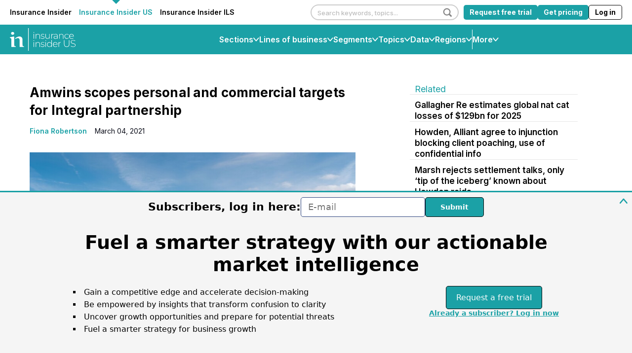

--- FILE ---
content_type: text/html;charset=UTF-8
request_url: https://www.insuranceinsiderus.com/article/2883cxhc209cbz52ytvr5/amwins-scopes-personal-and-commercial-targets-for-integral-partnership?zephr_sso_ott=LBgjwu
body_size: 57210
content:
<!doctype html>
<html class="ArticlePage" lang="en">
<head>
    <meta charset="UTF-8"><meta name="seo-suffix" content="| Insurance Insider US"><style data-cssvarsponyfill="true">
        :root {
--primaryColor1: #1ba1a6;
--primaryColor2: #1ba1a6;

--primaryTextColor: #000000;
--secondaryTextColor: #090b17;
--breakingColor: #1ba1a6;

--secondaryColor1: #858585;
--secondaryColor2: #cccccc;
--secondaryColor3: #e6e6e6;
--secondaryColor4: #ffffff;
--secondaryColor5: #ffffff;
--secondaryColor6: #333333;

--breadcrumbsColor: #000000;

--siteBgColor: #ffffff;
--siteInverseBgColor: #000000;

--headerBgColor: #1ba1a6;
--headerBgColorInverse: #ffffff;
--headerBorderColor: #e6e6e6;
--headerBorderColorInverse: #858585;
--headerTextColor: #333333;
--readOnlyTextColor: #b2adad;
--headerTextColorInverse: #ffffff;
--headerSearchTextColor: #ffffff;
--headerSearchBarColor: #e5e5e5;
--headerMenuBgColor: #ffffff;
--topBarBackgroundColor: #ffffff;
--headerMenuTextColor: #ffffff;
--headerTextActiveColor: #005ac6;
--headerHmbrgrMenuTextColor: #333333;
--headerHoverColor: #02c2c9;

--secondaryHeaderBgColor: #ffffff;
--secondaryHeaderTextColor: #333333;

--primaryAccentColor: #07c66a;
--secondaryAccentColor: #ff9900;
--tertiaryAccentColor: #63bdff;

--primaryAccentColorHover: #e7faf1;
--secondaryAccentColorHover: #fff5e6;
--tertiaryAccentColorHover: #F0F9FF;

--footerBgColor: #000000;
--footerTextColor: #ffffff;
--footerHeadlineTextColor: #858585;

--primaryTextColorInverse: #ffffff;
--secondaryTextColorInverse: #cccccc;
--tertiaryTextColor: #2f324b;
--tertiaryTextColorInverse: #cccccc;
--filterTextColor: #2d2d2c;

--listBorderColor: #e6e6e6;
--listBorderColorExternalLink: #000000;
--gridBorderColor: #e6e6e6;

--sponsoredLabelTextColor: #ffffff;
--sponsoredLabelBGColor: #7a95ab;
--sponsoredPromoTextColor: #333333;

--buttonBgColor: #1ba1a6;
--buttonTextColor: #ffffff;
--sponsoredButtonBgColor: #f4f6f8;
--sponsoredButtonTextColor: #565c80;
--inverseButtonBgColor: #030202;
--hamburgerButtonBgColor: #1ba1a6;
--hamburgerButtonTextColor: #ffffff;
--tagButtonBorderColor: #c8cee5;
--tagButtonBgColor: #e4e7ea;
--tagButtonTextColor: #333333;

--breakingTextColor: #ffffff;

--sectionTextColor: #1ba1a6;

--tabColor: #7a95ab;

--authorBylineColor: #1ba1a6;
--enhancementBg: #ffffff;
--tableBg: #ffffff;

--linkTextColor: #1ba1a6;
--linkTextHoverColor: #1ba1a6;

--primaryHeadlineFont: Inter, Helvetica, Arial, sans-serif;
--secondaryHeadlineFont: Inter, Helvetica, Arial, sans-serif;

--tertiaryHeadlineFont: Inter, Helvetica, Arial, sans-serif;

--bodyFont: Inter, Helvetica, Arial, sans-serif;

--cardsBorderColor: #cccccc;
--cardsBorderRadius: 5px;
}



@font-face {
  font-family: "Nimbus Sans Light";
  src:
  url('https://static.insuranceinsider.com/resource/00000177-2119-dec2-abff-e9bd2d670000/styleguide/assets/fonts/NimbusSanL-Reg.1554e43d4d17dca49d4674ecffd16cf6.woff2') format("woff2"),
  url('https://static.insuranceinsider.com/resource/00000177-2119-dec2-abff-e9bd2d670000/styleguide/assets/fonts/NimbusSanL-Reg.4c6c7e7c9a5161778747176cc8e346cf.woff') format("woff");
  font-weight: 100 400;
  font-style: normal;
}

@font-face {
  font-family: "Nimbus Sans Light";
  src:
    url('https://static.insuranceinsider.com/resource/00000177-2119-dec2-abff-e9bd2d670000/styleguide/assets/fonts/NimbusSanL-RegIta.74da6426e82574a73cccf653c6f61c22.woff2') format("woff2"),
    url('https://static.insuranceinsider.com/resource/00000177-2119-dec2-abff-e9bd2d670000/styleguide/assets/fonts/NimbusSanL-RegIta.1efb87d9cbc780732dff7a77b0ae3181.woff') format("woff");
  font-weight: 100 400;
  font-style: italic;
}

@font-face {
  font-family: "Nimbus Sans Light";
  src:
  url('https://static.insuranceinsider.com/resource/00000177-2119-dec2-abff-e9bd2d670000/styleguide/assets/fonts/NimbusSanL-Bol.8cf8d8befcaacf5e535a3bb4a4276639.woff2') format("woff2"),
  url('https://static.insuranceinsider.com/resource/00000177-2119-dec2-abff-e9bd2d670000/styleguide/assets/fonts/NimbusSanL-Bol.35769a5370b3ef49950ebfd1b3704f58.woff') format("woff");
  font-weight: 500 900;
  font-style: normal;
}

@font-face {
  font-family: "Nimbus Sans Light";
  src:
    url('https://static.insuranceinsider.com/resource/00000177-2119-dec2-abff-e9bd2d670000/styleguide/assets/fonts/NimbusSanL-BolIta.c05a3e06afc14049ac06283121aa69e6.woff2') format("woff2"),
    url('https://static.insuranceinsider.com/resource/00000177-2119-dec2-abff-e9bd2d670000/styleguide/assets/fonts/NimbusSanL-BolIta.05b4017fcad4e974f4bd8f09a4058fec.woff') format("woff");
  font-weight: 500 900;
  font-style: italic;
}

@font-face {
  font-family: "Arimo";
  src:
    url('https://static.insuranceinsider.com/resource/00000177-2119-dec2-abff-e9bd2d670000/styleguide/assets/fonts/Arimo-Regular.b302f15f66f33dcd1d06902985340cd2.ttf') format("ttf");
  font-weight: 400;
  font-style: normal;
}

@font-face {
  font-family: "Arimo";
  src:
    url('https://static.insuranceinsider.com/resource/00000177-2119-dec2-abff-e9bd2d670000/styleguide/assets/fonts/Arimo-Italic.53724f933925cce944b7991d79c75327.ttf') format("ttf");
  font-weight: 400;
  font-style: italic;
}

@font-face {
  font-family: "Arimo";
  src:
    url('https://static.insuranceinsider.com/resource/00000177-2119-dec2-abff-e9bd2d670000/styleguide/assets/fonts/Arimo-Medium.d2c7dccbe37efe93af9a7eaa4252c7a7.ttf') format("ttf");
  font-weight: 500;
  font-style: normal;
}

@font-face {
  font-family: "Arimo";
  src:
    url('https://static.insuranceinsider.com/resource/00000177-2119-dec2-abff-e9bd2d670000/styleguide/assets/fonts/Arimo-MediumItalic.d670488be14d31b5e629d5531700058a.ttf') format("ttf");
  font-weight: 500;
  font-style: italic;
}

@font-face {
  font-family: "Arimo";
  src:
    url('https://static.insuranceinsider.com/resource/00000177-2119-dec2-abff-e9bd2d670000/styleguide/assets/fonts/Arimo-SemiBold.379ab5f0972aff633ac83b8c1670edc4.ttf') format("ttf");
  font-weight: 600;
  font-style: normal;
}

@font-face {
  font-family: "Arimo";
  src:
    url('https://static.insuranceinsider.com/resource/00000177-2119-dec2-abff-e9bd2d670000/styleguide/assets/fonts/Arimo-SemiBoldItalic.1ca9b46396babe1bd3d45f9cc4f4ab91.ttf') format("ttf");
  font-weight: 600;
  font-style: italic;
}

@font-face {
  font-family: "Arimo";
  src:
    url('https://static.insuranceinsider.com/resource/00000177-2119-dec2-abff-e9bd2d670000/styleguide/assets/fonts/Arimo-Bold.06c4e9c1e5e5cdd64ba32c64c80cfbd3.ttf') format("ttf");
  font-weight: 700;
  font-style: normal;
}

@font-face {
  font-family: "Arimo";
  src:
    url('https://static.insuranceinsider.com/resource/00000177-2119-dec2-abff-e9bd2d670000/styleguide/assets/fonts/Arimo-BoldItalic.2f60deda745263e3a02a68d4968f2a9f.ttf') format("ttf");
  font-weight: 700;
  font-style: italic;
}

@font-face {
  font-family: "Source Serif Pro";
  src:
    url('https://static.insuranceinsider.com/resource/00000177-2119-dec2-abff-e9bd2d670000/styleguide/assets/fonts/SourceSerifPro-ExtraLight.208c7a635234dee9f143a2d472b48bff.ttf') format("ttf");
  font-weight: 200;
  font-style: normal;
}

@font-face {
  font-family: "Source Serif Pro";
  src:
    url('https://static.insuranceinsider.com/resource/00000177-2119-dec2-abff-e9bd2d670000/styleguide/assets/fonts/SourceSerifPro-ExtraLightItalic.7acb95d017b15db2244124c08140c1d1.ttf') format("ttf");
  font-weight: 200;
  font-style: italic;
}

@font-face {
  font-family: "Source Serif Pro";
  src:
    url('https://static.insuranceinsider.com/resource/00000177-2119-dec2-abff-e9bd2d670000/styleguide/assets/fonts/SourceSerifPro-Light.0ee5e9c3f37ba944b746caf9bc0b77b2.ttf') format("ttf");
  font-weight: 300;
  font-style: normal;
}

@font-face {
  font-family: "Source Serif Pro";
  src:
    url('https://static.insuranceinsider.com/resource/00000177-2119-dec2-abff-e9bd2d670000/styleguide/assets/fonts/SourceSerifPro-LightItalic.a5af5b6ef0cf986b853274f14d2adb1b.ttf') format("ttf");
  font-weight: 300;
  font-style: italic;
}

@font-face {
  font-family: "Source Serif Pro";
  src:
    url('https://static.insuranceinsider.com/resource/00000177-2119-dec2-abff-e9bd2d670000/styleguide/assets/fonts/SourceSerifPro-Regular.5fd7f50778c928a6df9376f7d5277f66.ttf') format("ttf");
  font-weight: 400;
  font-style: normal;
}

@font-face {
  font-family: "Source Serif Pro";
  src:
    url('https://static.insuranceinsider.com/resource/00000177-2119-dec2-abff-e9bd2d670000/styleguide/assets/fonts/SourceSerifPro-Italic.f9413876cfe340c0d9e0a106b0de2757.ttf') format("ttf");
  font-weight: 400;
  font-style: italic;
}

@font-face {
  font-family: "Source Serif Pro";
  src:
    url('https://static.insuranceinsider.com/resource/00000177-2119-dec2-abff-e9bd2d670000/styleguide/assets/fonts/SourceSerifPro-SemiBold.00b378c6997d04a337e3106b0974eef5.ttf') format("ttf");
  font-weight: 600;
  font-style: normal;
}

@font-face {
  font-family: "Source Serif Pro";
  src:
    url('https://static.insuranceinsider.com/resource/00000177-2119-dec2-abff-e9bd2d670000/styleguide/assets/fonts/SourceSerifPro-SemiBoldItalic.054923bc037da624160b91d9b48558e4.ttf') format("ttf");
  font-weight: 600;
  font-style: italic;
}

@font-face {
  font-family: "Source Serif Pro";
  src:
    url('https://static.insuranceinsider.com/resource/00000177-2119-dec2-abff-e9bd2d670000/styleguide/assets/fonts/SourceSerifPro-Bold.6f6e56928c4049d129fcec2a01a3fcfc.ttf') format("ttf");
  font-weight: 700;
  font-style: normal;
}

@font-face {
  font-family: "Source Serif Pro";
  src:
    url('https://static.insuranceinsider.com/resource/00000177-2119-dec2-abff-e9bd2d670000/styleguide/assets/fonts/SourceSerifPro-BoldItalic.cf716155df5ce2d75bea25927e71226b.ttf') format("ttf");
  font-weight: 700;
  font-style: italic;
}

@font-face {
  font-family: "Source Serif Pro";
  src:
    url('https://static.insuranceinsider.com/resource/00000177-2119-dec2-abff-e9bd2d670000/styleguide/assets/fonts/SourceSerifPro-Black.23a5761f5b9b694afbcebd3b50630f6c.ttf') format("ttf");
  font-weight: 900;
  font-style: normal;
}

@font-face {
  font-family: "Source Serif Pro";
  src:
    url('https://static.insuranceinsider.com/resource/00000177-2119-dec2-abff-e9bd2d670000/styleguide/assets/fonts/SourceSerifPro-BlackItalic.8c4c69d6ae926590c1a91bd7f2d51f1b.ttf') format("ttf");
  font-weight: 900;
  font-style: italic;
}

    </style>

    

    <meta property="og:title" content="Amwins scopes personal and commercial targets for Integral partnership">

    <meta property="og:url" content="https://www.insuranceinsiderus.com/article/2883cxhc209cbz52ytvr5/amwins-scopes-personal-and-commercial-targets-for-integral-partnership">

    <meta property="og:image" content="https://static.insuranceinsider.com/dims4/default/1e0e9a0/2147483647/strip/true/crop/5345x2806+0+162/resize/1200x630!/quality/90/?url=https%3A%2F%2Fk4-prod-insurance-insider.s3.eu-west-1.amazonaws.com%2Fbrightspot%2Ff7%2F79%2F1b8d53cb8667c2b24205f82a9edb%2Flondon-financial-district-skyline.jpg">

    
    <meta property="og:image:url" content="https://static.insuranceinsider.com/dims4/default/1e0e9a0/2147483647/strip/true/crop/5345x2806+0+162/resize/1200x630!/quality/90/?url=https%3A%2F%2Fk4-prod-insurance-insider.s3.eu-west-1.amazonaws.com%2Fbrightspot%2Ff7%2F79%2F1b8d53cb8667c2b24205f82a9edb%2Flondon-financial-district-skyline.jpg">
    
    <meta property="og:image:width" content="1200">
    <meta property="og:image:height" content="630">
    <meta property="og:image:type" content="image/jpeg">
    
    <meta property="og:image:alt" content="London Financial District Skyline">
    


    <meta property="og:description" content="Amwins says there are three key areas where it will offer clients capacity from new ILS manager Integral.">

    <meta property="og:site_name" content="Insurance Insider US">



    <meta property="og:type" content="article">

    <meta property="article:author" content="https://www.insuranceinsiderus.com/fiona-robertson">

    <meta property="article:published_time" content="2021-03-04T13:55:32.15">

    <meta property="article:modified_time" content="2021-03-16T17:21:45.45">

    <meta property="article:tag" content="ILS">

    <meta property="article:tag" content="Amwins">

    <meta property="article:tag" content="Brokers">

    
    <meta name="twitter:card" content="summary_large_image">
    
    
    
    
    <meta name="twitter:description" content="Amwins says there are three key areas where it will offer clients capacity from new ILS manager Integral.">
    
    
    <meta name="twitter:image" content="https://static.insuranceinsider.com/dims4/default/d1e9739/2147483647/strip/true/crop/5345x3007+0+62/resize/1200x675!/quality/90/?url=https%3A%2F%2Fk4-prod-insurance-insider.s3.eu-west-1.amazonaws.com%2Fbrightspot%2Ff7%2F79%2F1b8d53cb8667c2b24205f82a9edb%2Flondon-financial-district-skyline.jpg">


    
    <meta name="twitter:image:alt" content="London Financial District Skyline">
    
    
    <meta name="twitter:site" content="@IInsiderUS">
    
    
    
    <meta name="twitter:title" content="Amwins scopes personal and commercial targets for Integral partnership">
    


    <meta name="robots" content="noarchive">


    <link data-cssvarsponyfill="true" class="Webpack-css" rel="stylesheet" href="https://static.insuranceinsider.com/resource/00000177-2119-dec2-abff-e9bd2d670000/styleguide/All.min.e45b478582196f1e113eb21e469cfdc4.gz.css">

    

    <link rel="stylesheet" href="https://fonts.googleapis.com/css?family=Open+Sans:400,600,800">
<link rel="stylesheet" href="https://fonts.googleapis.com/css?family=Open+Sans+Condensed:300&amp;amp;display=swap">
<link rel="stylesheet" href="https://fonts.googleapis.com/css?family=Open+Sans+Condensed:700&amp;amp;display=swap">
<link rel="stylesheet" href="https://fonts.googleapis.com/css?family=Roboto+Condensed:400,300,700">
<link rel="stylesheet" href="https://fonts.googleapis.com/css?family=Roboto:400,900,700,300">
<link rel="stylesheet" href="https://fonts.googleapis.com/css?family=Oswald:300,400,700">
<style>/*.ArticlePage-articleBody .RichTextBody .Enhancement[data-align-left] .Figure, .ArticlePageSimple-content .RichTextBody .Enhancement[data-align-left] .Figure, .ArticlePageBigStory-main-content .RichTextBody .Enhancement[data-align-left] .Figure, .ArticlePage-articleBody .RichTextBody .Enhancement[data-align-left] .Quote, .ArticlePageSimple-content .RichTextBody .Enhancement[data-align-left] .Quote, .ArticlePageBigStory-main-content .RichTextBody .Enhancement[data-align-left] .Quote {
	 padding-right: 20px !important;
}
.ArticlePage-articleBody .RichTextBody .Enhancement[data-align-right] .Figure, .ArticlePageSimple-content .RichTextBody .Enhancement[data-align-right] .Figure, .ArticlePageBigStory-main-content .RichTextBody .Enhancement[data-align-right] .Figure, .ArticlePage-articleBody .RichTextBody .Enhancement[data-align-right] .Quote, .ArticlePageSimple-content .RichTextBody .Enhancement[data-align-right] .Quote, .ArticlePageBigStory-main-content .RichTextBody .Enhancement[data-align-right] .Quote {
	 padding-left: 20px !important;
}*/</style>
<style>.Page-header-featureLink-link, 
.Page-header-featureLink-link[data-wide-layout] .Page-header-featureLink-link {
    height: var(--heightTemp);
    max-height: var(--heightTemp);
    min-height: var(--heightTemp);
}

.Page-header-featureLink-link {
    top: var(--heightTemp);
}

.Page-header-featureLink-link {
    display: none;
}

@media only screen and (max-width: 767px) {
.Page-header-featureLink-link {
    --heightTemp: 59px;
}
}

@media only screen and (min-width: 768px) and (max-width: 1023px) {
.Page-header-featureLink-link {
    --heightTemp: 65px;
}
}

@media only screen and (min-width: 1024px) {
.Page-header-featureLink-link[data-wide-layout] .Page-header-featureLink-link {
    --heightTemp: 70px;
}
}</style>
<style>.Page-body[data-toggle-header="hamburger-menu-v2"]:has(.Page-header[data-menu-type="mega-menu-v2"][data-wide-layout]) {
    overflow: unset !important;
}

.GiftArticle-Modal {
	z-index: 1010;
}

.Page-header[data-menu-type="mega-menu-v2"] {
    z-index: 1005;
}

.Page-header[data-menu-type="mega-menu-v2"]:not([data-wide-layout]) .MegaMenuNavigationItem-text[data-open] {
    border-width: 1px 1px 0;
}

.Page-header[data-menu-type="mega-menu-v2"]:not([data-wide-layout]) .MegaMenuNavigationItem-items[data-open] {
    border-width: 0 1px 1px;
}

.Page-header[data-menu-type="mega-menu-v2"]:not([data-header-sticky]) .Page-logIn .Navigation-items-item .NavigationLink-logIn:hover {
   filter: saturate(0.8);
}

.Page-header[data-menu-type="mega-menu-v2"]:not([data-header-sticky]) .Page-logIn .Navigation-items-item .NavigationLink-freetrial:hover {
   opacity: .8;
}</style>


    <meta name="viewport" content="width=device-width, initial-scale=1, maximum-scale=5"><title>Amwins scopes personal and commercial targets for Integral partnership | Insurance Insider US</title><meta name="description" content="The broker says the ILS alliance will &quot;meaningfully increase&quot; its capacity in three segments."><link rel="canonical" href="https://www.insuranceinsiderus.com/article/2883cxhc209cbz52ytvr5/amwins-scopes-personal-and-commercial-targets-for-integral-partnership"><meta name="brightspot.contentId" content="00000177-fd84-da43-a377-fff4ecdb0001"><link rel="apple-touch-icon" sizes="180x180" href="/apple-touch-icon.png"><link rel="icon" type="image/png" href="/favicon-32x32.png"><link rel="icon" type="image/png" href="/favicon-16x16.png">
    
    <meta name="brightspot-dataLayer" content="{
  &quot;author&quot; : &quot;Fiona Robertson&quot;,
  &quot;bspId&quot; : &quot;00000177-fd84-da43-a377-fff4ecdb0001&quot;,
  &quot;category&quot; : &quot;&quot;,
  &quot;keywords&quot; : &quot;ILS,Amwins,Brokers&quot;,
  &quot;pageType&quot; : null,
  &quot;publishedDate&quot; : &quot;2021-03-04T08:55:32Z&quot;,
  &quot;pageRecency&quot; : &quot;1784&quot;,
  &quot;siteName&quot; : &quot;Insurance Insider US&quot;,
  &quot;sponsorship&quot; : null,
  &quot;pageTitle&quot; : null,
  &quot;pageSubHeadline&quot; : null,
  &quot;timezone&quot; : &quot;&quot;,
  &quot;wordCount&quot; : 0
}">
    <script id="brightpot-dataLayer">
        (function () {
            var dataValue = document.head.querySelector('meta[name="brightspot-dataLayer"]').content;
            if (dataValue) {
                window.brightspotDataLayer = JSON.parse(dataValue);
            }
        })();
    </script>
<script type="application/ld+json">{"@context":"http://schema.org","@type":"Article","url":"https://www.insuranceinsiderus.com/article/2883cxhc209cbz52ytvr5/amwins-scopes-personal-and-commercial-targets-for-integral-partnership","dateModified":"March 16, 2021","datePublished":"March 04, 2021","description":"Amwins says there are three key areas where it will offer clients capacity from new ILS manager Integral.","headline":"Amwins scopes personal and commercial targets for Integral partnership","image":[{"@context":"http://schema.org","@type":"ImageObject","height":870,"url":"https://static.insuranceinsider.com/dims4/default/bc2d8fd/2147483647/strip/false/crop/5345x3131+0+0/resize/1486x870!/quality/90/?url=https%3A%2F%2Fk4-prod-insurance-insider.s3.eu-west-1.amazonaws.com%2Fbrightspot%2Ff7%2F79%2F1b8d53cb8667c2b24205f82a9edb%2Flondon-financial-district-skyline.jpg","width":1486},{"@context":"http://schema.org","@type":"ImageObject","height":675,"url":"https://static.insuranceinsider.com/dims4/default/d97a250/2147483647/strip/false/crop/5345x3007+0+62/resize/1200x675!/quality/90/?url=https%3A%2F%2Fk4-prod-insurance-insider.s3.eu-west-1.amazonaws.com%2Fbrightspot%2Ff7%2F79%2F1b8d53cb8667c2b24205f82a9edb%2Flondon-financial-district-skyline.jpg","width":1200}],"mainEntityOfPage":{"@type":"WebPage","@id":"https://www.insuranceinsiderus.com/article/2883cxhc209cbz52ytvr5/amwins-scopes-personal-and-commercial-targets-for-integral-partnership"},"author":[{"@context":"http://schema.org","@type":"Person","description":"Fiona Robertson is editor-in-chief of Insurance Insider ILS and edits Insurance Insider. She covers global reinsurance, ILS and London market news, and oversees production of our morning Insurance Insider Daily emails.","email":"fiona.robertson@insuranceinsider.com","image":{"@context":"http://schema.org","@type":"ImageObject","url":"https://static.insuranceinsider.com/05/55/c2d2442e8e171afea28d1d2423a9/fiona-robertson-ii-us.png"},"jobTitle":"Editor, Insurance Insider","name":"Fiona Robertson","url":"https://www.insuranceinsiderus.com/fiona-robertson"}],"publisher":{"@type":"Organization","name":"Insurance Insider US","logo":{"@context":"http://schema.org","@type":"ImageObject","url":"https://static.insuranceinsider.com/05/55/c2d2442e8e171afea28d1d2423a9/fiona-robertson-ii-us.png"}},"name":"Amwins scopes personal and commercial targets for Integral partnership | Insurance Insider US"}</script>

    

    <!-- this will add webcomponent polyfills based on browsers. As of 04/29/21 still needed for IE11 and Safari -->
    <script src="https://static.insuranceinsider.com/resource/00000177-2119-dec2-abff-e9bd2d670000/webcomponents-loader/webcomponents-loader.c2d124ec303a329ce0922cab21ee908d.gz.js"></script>
    <script>
        /**
            For the fastest load times https://developers.google.com/speed/docs/insights/BlockingJS
            and to prevent any FOUC, as well as prevent any race conditions for browsers that also
            rely on the CSS variables polyfill, this is inlined.
        **/
        if (!window.customElements) {
            (function(){
                'use strict';var h=new function(){};var aa=new Set("annotation-xml color-profile font-face font-face-src font-face-uri font-face-format font-face-name missing-glyph".split(" "));function m(b){var a=aa.has(b);b=/^[a-z][.0-9_a-z]*-[\-.0-9_a-z]*$/.test(b);return!a&&b}function n(b){var a=b.isConnected;if(void 0!==a)return a;for(;b&&!(b.__CE_isImportDocument||b instanceof Document);)b=b.parentNode||(window.ShadowRoot&&b instanceof ShadowRoot?b.host:void 0);return!(!b||!(b.__CE_isImportDocument||b instanceof Document))}
                function p(b,a){for(;a&&a!==b&&!a.nextSibling;)a=a.parentNode;return a&&a!==b?a.nextSibling:null}
                function t(b,a,c){c=c?c:new Set;for(var d=b;d;){if(d.nodeType===Node.ELEMENT_NODE){var e=d;a(e);var f=e.localName;if("link"===f&&"import"===e.getAttribute("rel")){d=e.import;if(d instanceof Node&&!c.has(d))for(c.add(d),d=d.firstChild;d;d=d.nextSibling)t(d,a,c);d=p(b,e);continue}else if("template"===f){d=p(b,e);continue}if(e=e.__CE_shadowRoot)for(e=e.firstChild;e;e=e.nextSibling)t(e,a,c)}d=d.firstChild?d.firstChild:p(b,d)}}function u(b,a,c){b[a]=c};function v(){this.a=new Map;this.s=new Map;this.f=[];this.b=!1}function ba(b,a,c){b.a.set(a,c);b.s.set(c.constructor,c)}function w(b,a){b.b=!0;b.f.push(a)}function x(b,a){b.b&&t(a,function(a){return y(b,a)})}function y(b,a){if(b.b&&!a.__CE_patched){a.__CE_patched=!0;for(var c=0;c<b.f.length;c++)b.f[c](a)}}function z(b,a){var c=[];t(a,function(b){return c.push(b)});for(a=0;a<c.length;a++){var d=c[a];1===d.__CE_state?b.connectedCallback(d):A(b,d)}}
                function B(b,a){var c=[];t(a,function(b){return c.push(b)});for(a=0;a<c.length;a++){var d=c[a];1===d.__CE_state&&b.disconnectedCallback(d)}}
                function C(b,a,c){c=c?c:{};var d=c.w||new Set,e=c.i||function(a){return A(b,a)},f=[];t(a,function(a){if("link"===a.localName&&"import"===a.getAttribute("rel")){var c=a.import;c instanceof Node&&(c.__CE_isImportDocument=!0,c.__CE_hasRegistry=!0);c&&"complete"===c.readyState?c.__CE_documentLoadHandled=!0:a.addEventListener("load",function(){var c=a.import;if(!c.__CE_documentLoadHandled){c.__CE_documentLoadHandled=!0;var f=new Set(d);f.delete(c);C(b,c,{w:f,i:e})}})}else f.push(a)},d);if(b.b)for(a=0;a<
                f.length;a++)y(b,f[a]);for(a=0;a<f.length;a++)e(f[a])}
                function A(b,a){if(void 0===a.__CE_state){var c=a.ownerDocument;if(c.defaultView||c.__CE_isImportDocument&&c.__CE_hasRegistry)if(c=b.a.get(a.localName)){c.constructionStack.push(a);var d=c.constructor;try{try{if(new d!==a)throw Error("The custom element constructor did not produce the element being upgraded.");}finally{c.constructionStack.pop()}}catch(r){throw a.__CE_state=2,r;}a.__CE_state=1;a.__CE_definition=c;if(c.attributeChangedCallback)for(c=c.observedAttributes,d=0;d<c.length;d++){var e=c[d],
                        f=a.getAttribute(e);null!==f&&b.attributeChangedCallback(a,e,null,f,null)}n(a)&&b.connectedCallback(a)}}}v.prototype.connectedCallback=function(b){var a=b.__CE_definition;a.connectedCallback&&a.connectedCallback.call(b)};v.prototype.disconnectedCallback=function(b){var a=b.__CE_definition;a.disconnectedCallback&&a.disconnectedCallback.call(b)};
                v.prototype.attributeChangedCallback=function(b,a,c,d,e){var f=b.__CE_definition;f.attributeChangedCallback&&-1<f.observedAttributes.indexOf(a)&&f.attributeChangedCallback.call(b,a,c,d,e)};function D(b,a){this.c=b;this.a=a;this.b=void 0;C(this.c,this.a);"loading"===this.a.readyState&&(this.b=new MutationObserver(this.f.bind(this)),this.b.observe(this.a,{childList:!0,subtree:!0}))}function E(b){b.b&&b.b.disconnect()}D.prototype.f=function(b){var a=this.a.readyState;"interactive"!==a&&"complete"!==a||E(this);for(a=0;a<b.length;a++)for(var c=b[a].addedNodes,d=0;d<c.length;d++)C(this.c,c[d])};function ca(){var b=this;this.b=this.a=void 0;this.f=new Promise(function(a){b.b=a;b.a&&a(b.a)})}function F(b){if(b.a)throw Error("Already resolved.");b.a=void 0;b.b&&b.b(void 0)};function G(b){this.j=!1;this.c=b;this.o=new Map;this.l=function(b){return b()};this.g=!1;this.m=[];this.u=new D(b,document)}
                G.prototype.define=function(b,a){var c=this;if(!(a instanceof Function))throw new TypeError("Custom element constructors must be functions.");if(!m(b))throw new SyntaxError("The element name '"+b+"' is not valid.");if(this.c.a.get(b))throw Error("A custom element with name '"+b+"' has already been defined.");if(this.j)throw Error("A custom element is already being defined.");this.j=!0;var d,e,f,r,k;try{var g=function(b){var a=l[b];if(void 0!==a&&!(a instanceof Function))throw Error("The '"+b+"' callback must be a function.");
                    return a},l=a.prototype;if(!(l instanceof Object))throw new TypeError("The custom element constructor's prototype is not an object.");d=g("connectedCallback");e=g("disconnectedCallback");f=g("adoptedCallback");r=g("attributeChangedCallback");k=a.observedAttributes||[]}catch(q){return}finally{this.j=!1}a={localName:b,constructor:a,connectedCallback:d,disconnectedCallback:e,adoptedCallback:f,attributeChangedCallback:r,observedAttributes:k,constructionStack:[]};ba(this.c,b,a);this.m.push(a);this.g||
                (this.g=!0,this.l(function(){return da(c)}))};G.prototype.i=function(b){C(this.c,b)};function da(b){if(!1!==b.g){b.g=!1;for(var a=b.m,c=[],d=new Map,e=0;e<a.length;e++)d.set(a[e].localName,[]);C(b.c,document,{i:function(a){if(void 0===a.__CE_state){var e=a.localName,f=d.get(e);f?f.push(a):b.c.a.get(e)&&c.push(a)}}});for(e=0;e<c.length;e++)A(b.c,c[e]);for(;0<a.length;){for(var f=a.shift(),e=f.localName,f=d.get(f.localName),r=0;r<f.length;r++)A(b.c,f[r]);(e=b.o.get(e))&&F(e)}}}
                G.prototype.get=function(b){if(b=this.c.a.get(b))return b.constructor};G.prototype.whenDefined=function(b){if(!m(b))return Promise.reject(new SyntaxError("'"+b+"' is not a valid custom element name."));var a=this.o.get(b);if(a)return a.f;a=new ca;this.o.set(b,a);this.c.a.get(b)&&!this.m.some(function(a){return a.localName===b})&&F(a);return a.f};G.prototype.v=function(b){E(this.u);var a=this.l;this.l=function(c){return b(function(){return a(c)})}};window.CustomElementRegistry=G;
                G.prototype.define=G.prototype.define;G.prototype.upgrade=G.prototype.i;G.prototype.get=G.prototype.get;G.prototype.whenDefined=G.prototype.whenDefined;G.prototype.polyfillWrapFlushCallback=G.prototype.v;var H=window.Document.prototype.createElement,ea=window.Document.prototype.createElementNS,fa=window.Document.prototype.importNode,ga=window.Document.prototype.prepend,ha=window.Document.prototype.append,ia=window.DocumentFragment.prototype.prepend,ja=window.DocumentFragment.prototype.append,I=window.Node.prototype.cloneNode,J=window.Node.prototype.appendChild,K=window.Node.prototype.insertBefore,L=window.Node.prototype.removeChild,M=window.Node.prototype.replaceChild,N=Object.getOwnPropertyDescriptor(window.Node.prototype,
                        "textContent"),O=window.Element.prototype.attachShadow,P=Object.getOwnPropertyDescriptor(window.Element.prototype,"innerHTML"),Q=window.Element.prototype.getAttribute,R=window.Element.prototype.setAttribute,S=window.Element.prototype.removeAttribute,T=window.Element.prototype.getAttributeNS,U=window.Element.prototype.setAttributeNS,ka=window.Element.prototype.removeAttributeNS,la=window.Element.prototype.insertAdjacentElement,ma=window.Element.prototype.insertAdjacentHTML,na=window.Element.prototype.prepend,
                        oa=window.Element.prototype.append,V=window.Element.prototype.before,pa=window.Element.prototype.after,qa=window.Element.prototype.replaceWith,ra=window.Element.prototype.remove,sa=window.HTMLElement,W=Object.getOwnPropertyDescriptor(window.HTMLElement.prototype,"innerHTML"),ta=window.HTMLElement.prototype.insertAdjacentElement,ua=window.HTMLElement.prototype.insertAdjacentHTML;function va(){var b=X;window.HTMLElement=function(){function a(){var a=this.constructor,d=b.s.get(a);if(!d)throw Error("The custom element being constructed was not registered with `customElements`.");var e=d.constructionStack;if(!e.length)return e=H.call(document,d.localName),Object.setPrototypeOf(e,a.prototype),e.__CE_state=1,e.__CE_definition=d,y(b,e),e;var d=e.length-1,f=e[d];if(f===h)throw Error("The HTMLElement constructor was either called reentrantly for this constructor or called multiple times.");
                    e[d]=h;Object.setPrototypeOf(f,a.prototype);y(b,f);return f}a.prototype=sa.prototype;return a}()};function Y(b,a,c){function d(a){return function(c){for(var e=[],d=0;d<arguments.length;++d)e[d-0]=arguments[d];for(var d=[],f=[],l=0;l<e.length;l++){var q=e[l];q instanceof Element&&n(q)&&f.push(q);if(q instanceof DocumentFragment)for(q=q.firstChild;q;q=q.nextSibling)d.push(q);else d.push(q)}a.apply(this,e);for(e=0;e<f.length;e++)B(b,f[e]);if(n(this))for(e=0;e<d.length;e++)f=d[e],f instanceof Element&&z(b,f)}}c.h&&(a.prepend=d(c.h));c.append&&(a.append=d(c.append))};function wa(){var b=X;u(Document.prototype,"createElement",function(a){if(this.__CE_hasRegistry){var c=b.a.get(a);if(c)return new c.constructor}a=H.call(this,a);y(b,a);return a});u(Document.prototype,"importNode",function(a,c){a=fa.call(this,a,c);this.__CE_hasRegistry?C(b,a):x(b,a);return a});u(Document.prototype,"createElementNS",function(a,c){if(this.__CE_hasRegistry&&(null===a||"http://www.w3.org/1999/xhtml"===a)){var d=b.a.get(c);if(d)return new d.constructor}a=ea.call(this,a,c);y(b,a);return a});
                    Y(b,Document.prototype,{h:ga,append:ha})};function xa(){var b=X;function a(a,d){Object.defineProperty(a,"textContent",{enumerable:d.enumerable,configurable:!0,get:d.get,set:function(a){if(this.nodeType===Node.TEXT_NODE)d.set.call(this,a);else{var e=void 0;if(this.firstChild){var c=this.childNodes,k=c.length;if(0<k&&n(this))for(var e=Array(k),g=0;g<k;g++)e[g]=c[g]}d.set.call(this,a);if(e)for(a=0;a<e.length;a++)B(b,e[a])}}})}u(Node.prototype,"insertBefore",function(a,d){if(a instanceof DocumentFragment){var e=Array.prototype.slice.apply(a.childNodes);
                    a=K.call(this,a,d);if(n(this))for(d=0;d<e.length;d++)z(b,e[d]);return a}e=n(a);d=K.call(this,a,d);e&&B(b,a);n(this)&&z(b,a);return d});u(Node.prototype,"appendChild",function(a){if(a instanceof DocumentFragment){var c=Array.prototype.slice.apply(a.childNodes);a=J.call(this,a);if(n(this))for(var e=0;e<c.length;e++)z(b,c[e]);return a}c=n(a);e=J.call(this,a);c&&B(b,a);n(this)&&z(b,a);return e});u(Node.prototype,"cloneNode",function(a){a=I.call(this,a);this.ownerDocument.__CE_hasRegistry?C(b,a):x(b,a);
                    return a});u(Node.prototype,"removeChild",function(a){var c=n(a),e=L.call(this,a);c&&B(b,a);return e});u(Node.prototype,"replaceChild",function(a,d){if(a instanceof DocumentFragment){var e=Array.prototype.slice.apply(a.childNodes);a=M.call(this,a,d);if(n(this))for(B(b,d),d=0;d<e.length;d++)z(b,e[d]);return a}var e=n(a),f=M.call(this,a,d),c=n(this);c&&B(b,d);e&&B(b,a);c&&z(b,a);return f});N&&N.get?a(Node.prototype,N):w(b,function(b){a(b,{enumerable:!0,configurable:!0,get:function(){for(var a=[],b=
                            0;b<this.childNodes.length;b++)a.push(this.childNodes[b].textContent);return a.join("")},set:function(a){for(;this.firstChild;)L.call(this,this.firstChild);J.call(this,document.createTextNode(a))}})})};function ya(b){var a=Element.prototype;function c(a){return function(e){for(var c=[],d=0;d<arguments.length;++d)c[d-0]=arguments[d];for(var d=[],k=[],g=0;g<c.length;g++){var l=c[g];l instanceof Element&&n(l)&&k.push(l);if(l instanceof DocumentFragment)for(l=l.firstChild;l;l=l.nextSibling)d.push(l);else d.push(l)}a.apply(this,c);for(c=0;c<k.length;c++)B(b,k[c]);if(n(this))for(c=0;c<d.length;c++)k=d[c],k instanceof Element&&z(b,k)}}V&&(a.before=c(V));V&&(a.after=c(pa));qa&&u(a,"replaceWith",function(a){for(var e=
                        [],c=0;c<arguments.length;++c)e[c-0]=arguments[c];for(var c=[],d=[],k=0;k<e.length;k++){var g=e[k];g instanceof Element&&n(g)&&d.push(g);if(g instanceof DocumentFragment)for(g=g.firstChild;g;g=g.nextSibling)c.push(g);else c.push(g)}k=n(this);qa.apply(this,e);for(e=0;e<d.length;e++)B(b,d[e]);if(k)for(B(b,this),e=0;e<c.length;e++)d=c[e],d instanceof Element&&z(b,d)});ra&&u(a,"remove",function(){var a=n(this);ra.call(this);a&&B(b,this)})};function za(){var b=X;function a(a,c){Object.defineProperty(a,"innerHTML",{enumerable:c.enumerable,configurable:!0,get:c.get,set:function(a){var e=this,d=void 0;n(this)&&(d=[],t(this,function(a){a!==e&&d.push(a)}));c.set.call(this,a);if(d)for(var f=0;f<d.length;f++){var r=d[f];1===r.__CE_state&&b.disconnectedCallback(r)}this.ownerDocument.__CE_hasRegistry?C(b,this):x(b,this);return a}})}function c(a,c){u(a,"insertAdjacentElement",function(a,e){var d=n(e);a=c.call(this,a,e);d&&B(b,e);n(a)&&z(b,e);
                    return a})}function d(a,c){function e(a,e){for(var c=[];a!==e;a=a.nextSibling)c.push(a);for(e=0;e<c.length;e++)C(b,c[e])}u(a,"insertAdjacentHTML",function(a,b){a=a.toLowerCase();if("beforebegin"===a){var d=this.previousSibling;c.call(this,a,b);e(d||this.parentNode.firstChild,this)}else if("afterbegin"===a)d=this.firstChild,c.call(this,a,b),e(this.firstChild,d);else if("beforeend"===a)d=this.lastChild,c.call(this,a,b),e(d||this.firstChild,null);else if("afterend"===a)d=this.nextSibling,c.call(this,
                        a,b),e(this.nextSibling,d);else throw new SyntaxError("The value provided ("+String(a)+") is not one of 'beforebegin', 'afterbegin', 'beforeend', or 'afterend'.");})}O&&u(Element.prototype,"attachShadow",function(a){return this.__CE_shadowRoot=a=O.call(this,a)});P&&P.get?a(Element.prototype,P):W&&W.get?a(HTMLElement.prototype,W):w(b,function(b){a(b,{enumerable:!0,configurable:!0,get:function(){return I.call(this,!0).innerHTML},set:function(a){var b="template"===this.localName,e=b?this.content:this,
                            c=H.call(document,this.localName);for(c.innerHTML=a;0<e.childNodes.length;)L.call(e,e.childNodes[0]);for(a=b?c.content:c;0<a.childNodes.length;)J.call(e,a.childNodes[0])}})});u(Element.prototype,"setAttribute",function(a,c){if(1!==this.__CE_state)return R.call(this,a,c);var e=Q.call(this,a);R.call(this,a,c);c=Q.call(this,a);b.attributeChangedCallback(this,a,e,c,null)});u(Element.prototype,"setAttributeNS",function(a,c,d){if(1!==this.__CE_state)return U.call(this,a,c,d);var e=T.call(this,a,c);U.call(this,
                        a,c,d);d=T.call(this,a,c);b.attributeChangedCallback(this,c,e,d,a)});u(Element.prototype,"removeAttribute",function(a){if(1!==this.__CE_state)return S.call(this,a);var c=Q.call(this,a);S.call(this,a);null!==c&&b.attributeChangedCallback(this,a,c,null,null)});u(Element.prototype,"removeAttributeNS",function(a,c){if(1!==this.__CE_state)return ka.call(this,a,c);var d=T.call(this,a,c);ka.call(this,a,c);var e=T.call(this,a,c);d!==e&&b.attributeChangedCallback(this,c,d,e,a)});ta?c(HTMLElement.prototype,
                        ta):la?c(Element.prototype,la):console.warn("Custom Elements: `Element#insertAdjacentElement` was not patched.");ua?d(HTMLElement.prototype,ua):ma?d(Element.prototype,ma):console.warn("Custom Elements: `Element#insertAdjacentHTML` was not patched.");Y(b,Element.prototype,{h:na,append:oa});ya(b)};/*

                Copyright (c) 2016 The Polymer Project Authors. All rights reserved.
                This code may only be used under the BSD style license found at http://polymer.github.io/LICENSE.txt
                The complete set of authors may be found at http://polymer.github.io/AUTHORS.txt
                The complete set of contributors may be found at http://polymer.github.io/CONTRIBUTORS.txt
                Code distributed by Google as part of the polymer project is also
                subject to an additional IP rights grant found at http://polymer.github.io/PATENTS.txt
                */
                var Z=window.customElements;if(!Z||Z.forcePolyfill||"function"!=typeof Z.define||"function"!=typeof Z.get){var X=new v;va();wa();Y(X,DocumentFragment.prototype,{h:ia,append:ja});xa();za();document.__CE_hasRegistry=!0;var customElements=new G(X);Object.defineProperty(window,"customElements",{configurable:!0,enumerable:!0,value:customElements})};
            }).call(self);
        }

        /**
            This allows us to load the IE polyfills via feature detection so that they do not load
            needlessly in the browsers that do not need them. It also ensures they are loaded
            non async so that they load before the rest of our JS.
        */
        var head = document.getElementsByTagName('head')[0];
        if (!window.CSS || !window.CSS.supports || !window.CSS.supports('--fake-var', 0)) {
            var script = document.createElement('script');
            script.setAttribute('src', "/styleguide/util/IEPolyfills.js");
            script.setAttribute('type', 'text/javascript');
            script.async = false;
            head.appendChild(script);
        }
    </script>
    
    <script src="https://static.insuranceinsider.com/resource/00000177-2119-dec2-abff-e9bd2d670000/styleguide/All.min.80e59b8a72d0efde2b411ce92170d6da.gz.js" async></script>

    <script src="https://imagesrv.adition.com/js/aut.js"></script>
<script src="https://imagesrv.adition.com/js/srp.js"></script>
<script>
    var adition = adition || {};
    adition.srq = adition.srq || [];
</script>
<!-- Google Tag Manager --><meta name="gtm-dataLayer" content="{
  &quot;content_author&quot; : &quot;Fiona Robertson&quot;,
  &quot;content_id&quot; : &quot;00000177-fd84-da43-a377-fff4ecdb0001&quot;,
  &quot;category_name&quot; : null,
  &quot;gtmKeywords&quot; : &quot;ILS,Amwins,Brokers&quot;,
  &quot;page_type&quot; : &quot;article&quot;,
  &quot;content_publication_date&quot; : &quot;2021-03-04T08:55:32Z&quot;,
  &quot;article_recency&quot; : &quot;1784&quot;,
  &quot;gtmSiteName&quot; : &quot;Insurance Insider US&quot;,
  &quot;gtmSponsorship&quot; : null,
  &quot;content_title&quot; : &quot;Amwins scopes personal and commercial targets for Integral partnership&quot;,
  &quot;sub_headline&quot; : &quot;Amwins says there are three key areas where it will offer clients capacity from new ILS manager Integral.&quot;,
  &quot;gtmTimezone&quot; : &quot;&quot;,
  &quot;article_length&quot; : 159
}"><script>
    (function () {
        var dataValue = document.head.querySelector('meta[name="gtm-dataLayer"]').content;
        if (dataValue) {
            window.dataLayer = window.dataLayer || [];
            window.dataLayer.push(JSON.parse(dataValue));
        }
    })();
</script>

<script>
    (function(w,d,s,l,i){w[l]=w[l]||[];w[l].push({'gtm.start': new Date().getTime(),event:'gtm.js'});var f=d.getElementsByTagName(s)[0],j=d.createElement(s),dl=l!='dataLayer'?'&l='+l:'';j.async=true;j.src='https://www.googletagmanager.com/gtm.js?id='+i+dl;f.parentNode.insertBefore(j,f);})(window,document,'script','dataLayer','GTM-NQJ8XXL');
</script>

<script>window.euromoney = window.euromoney || {}; window.euromoney.dataLayer = {"timeout":30000,"isGaEnabled":true}</script>
<!-- End Google Tag Manager -->
<script></script>
    <!-- Start cookieyes banner --> 
<script id="cookieyes" type="text/javascript" src="https://cdn-cookieyes.com/client_data/d88da6ff10eb621c85df6533/script.js"></script> 
<!-- End cookieyes banner -->
<script src="https://nlcdn.insuranceinsider.com/newsletter-widgets/widgets.common-emailprefs.js"></script>
<script></script>
<!-- Start VWO Async SmartCode -->
<link rel="preconnect" href="https://dev.visualwebsiteoptimizer.com">
<script type="text/javascript" id="vwoCode">
window._vwo_code || (function() {
var account_id=878707,
version=2.1,
settings_tolerance=2000,
hide_element='body',
hide_element_style = 'opacity:0 !important;filter:alpha(opacity=0) !important;background:none !important',
/* DO NOT EDIT BELOW THIS LINE */
f=false,w=window,d=document,v=d.querySelector('#vwoCode'),cK='_vwo_'+account_id+'_settings',cc={};try{var c=JSON.parse(localStorage.getItem('_vwo_'+account_id+'_config'));cc=c&&typeof c==='object'?c:{}}catch(e){}var stT=cc.stT==='session'?w.sessionStorage:w.localStorage;code={use_existing_jquery:function(){return typeof use_existing_jquery!=='undefined'?use_existing_jquery:undefined},library_tolerance:function(){return typeof library_tolerance!=='undefined'?library_tolerance:undefined},settings_tolerance:function(){return cc.sT||settings_tolerance},hide_element_style:function(){return'{'+(cc.hES||hide_element_style)+'}'},hide_element:function(){if(performance.getEntriesByName('first-contentful-paint')[0]){return''}return typeof cc.hE==='string'?cc.hE:hide_element},getVersion:function(){return version},finish:function(e){if(!f){f=true;var t=d.getElementById('_vis_opt_path_hides');if(t)t.parentNode.removeChild(t);if(e)(new Image).src='https://dev.visualwebsiteoptimizer.com/ee.gif?a='+account_id+e}},finished:function(){return f},addScript:function(e){var t=d.createElement('script');t.type='text/javascript';if(e.src){t.src=e.src}else{t.text=e.text}d.getElementsByTagName('head')[0].appendChild(t)},load:function(e,t){var i=this.getSettings(),n=d.createElement('script'),r=this;t=t||{};if(i){n.textContent=i;d.getElementsByTagName('head')[0].appendChild(n);if(!w.VWO||VWO.caE){stT.removeItem(cK);r.load(e)}}else{var o=new XMLHttpRequest;o.open('GET',e,true);o.withCredentials=!t.dSC;o.responseType=t.responseType||'text';o.onload=function(){if(t.onloadCb){return t.onloadCb(o,e)}if(o.status===200){_vwo_code.addScript({text:o.responseText})}else{_vwo_code.finish('&e=loading_failure:'+e)}};o.onerror=function(){if(t.onerrorCb){return t.onerrorCb(e)}_vwo_code.finish('&e=loading_failure:'+e)};o.send()}},getSettings:function(){try{var e=stT.getItem(cK);if(!e){return}e=JSON.parse(e);if(Date.now()>e.e){stT.removeItem(cK);return}return e.s}catch(e){return}},init:function(){if(d.URL.indexOf('__vwo_disable__')>-1)return;var e=this.settings_tolerance();w._vwo_settings_timer=setTimeout(function(){_vwo_code.finish();stT.removeItem(cK)},e);var t;if(this.hide_element()!=='body'){t=d.createElement('style');var i=this.hide_element(),n=i?i+this.hide_element_style():'',r=d.getElementsByTagName('head')[0];t.setAttribute('id','_vis_opt_path_hides');v&&t.setAttribute('nonce',v.nonce);t.setAttribute('type','text/css');if(t.styleSheet)t.styleSheet.cssText=n;else t.appendChild(d.createTextNode(n));r.appendChild(t)}else{t=d.getElementsByTagName('head')[0];var n=d.createElement('div');n.style.cssText='z-index: 2147483647 !important;position: fixed !important;left: 0 !important;top: 0 !important;width: 100% !important;height: 100% !important;background: white !important;';n.setAttribute('id','_vis_opt_path_hides');n.classList.add('_vis_hide_layer');t.parentNode.insertBefore(n,t.nextSibling)}var o='https://dev.visualwebsiteoptimizer.com/j.php?a='+account_id+'&u='+encodeURIComponent(d.URL)+'&vn='+version;if(w.location.search.indexOf('_vwo_xhr')!==-1){this.addScript({src:o})}else{this.load(o+'&x=true')}}};w._vwo_code=code;code.init();})();
</script>
<!-- End VWO Async SmartCode -->
<script></script>
<!-- Start of HubSpot Embed Code -->
<script type="text/javascript" id="hs-script-loader" async defer src="//js.hs-scripts.com/49587602.js"></script>
<!-- End of HubSpot Embed Code -->
<script src="https://mi-platform-widgets.insiderdigital.net/widgets/FollowedTags.js"></script>


    <script>
        var link = document.createElement('link');
        link.setAttribute('href', 'https://fonts.googleapis.com/css2?family=Inter:ital,wght@0,300;0,400;0,700;0,900;1,300&family=Inter:wght@300;400;700;900&family=Inter:wght@600&family=Inter:wght@300;400;500;600;700;900&display=swap');
        var relList = link.relList;

        if (relList && relList.supports('preload')) {
            link.setAttribute('as', 'style');
            link.setAttribute('rel', 'preload');
            link.setAttribute('onload', 'this.rel="stylesheet"');
            link.setAttribute('crossorigin', 'anonymous');
        } else {
            link.setAttribute('rel', 'stylesheet');
        }

        head.appendChild(link);
    </script>
</head>


<body class="Page-body" data-pr-state="586">
<!-- Putting icons here, so we don't have to include in a bunch of -body hbs's -->
<svg xmlns="http://www.w3.org/2000/svg" style="display:none" id="iconsMap">
  <symbol id="icon-right-arrow-white" viewbox="0 0 20 20" fill="none">
    <path d="M19.9902 9.60038C19.9887 9.0494 19.7418 8.52533 19.3118 8.16038L9.99599 0.289176C9.49581 -0.1039 8.76118 -0.0460033 8.33448 0.42012C7.90777 0.886244 7.94234 1.59308 8.41265 2.01878L15.6102 8.09878C15.6748 8.15382 15.6973 8.24144 15.6668 8.31903C15.6363 8.39661 15.559 8.44807 15.4727 8.44838H1.21099C0.548245 8.44838 0.0109863 8.96414 0.0109863 9.60038C0.0109863 10.2366 0.548245 10.7524 1.21099 10.7524H15.4702C15.5565 10.7532 15.6334 10.8048 15.6639 10.8824C15.6943 10.9599 15.672 11.0475 15.6077 11.1028L8.41015 17.1828C8.06733 17.4486 7.90386 17.8734 7.98435 18.2894C8.06485 18.7053 8.37635 19.0454 8.79575 19.1753C9.21516 19.3052 9.67498 19.204 9.99349 18.9116L19.311 11.0404C19.7414 10.6757 19.9887 10.1515 19.9902 9.60038Z" fill="white" />
  </symbol>

  <symbol id="icon-quote" width="80" height="70" viewbox="0 0 80 70">
    <path d="M7.5 70.5L27.5 70.5C31.5625 70.5 35 67.0625 35 63L35 43C35 38.9375 31.5625 35.5 27.5 35.5L15 35.5L15 25.5C15 20.0313 19.5312 15.5 25 15.5L26.25 15.5C28.2812 15.5 30 13.7813 30 11.75L30 4.25C30 2.21875 28.2812 0.500005 26.25 0.500005L25 0.500005C11.25 0.500006 -5.13609e-06 11.75 -3.93402e-06 25.5L-6.55671e-07 63C-3.00516e-07 67.0625 3.4375 70.5 7.5 70.5ZM52.5 70.5L72.5 70.5C76.5625 70.5 80 67.0625 80 63L80 43C80 38.9375 76.5625 35.5 72.5 35.5L60 35.5L60 25.5C60 20.0313 64.5312 15.5 70 15.5L71.25 15.5C73.2812 15.5 75 13.7813 75 11.75L75 4.25C75 2.21875 73.2812 0.500001 71.25 0.500001L70 0.500001C56.25 0.500002 45 11.75 45 25.5L45 63C45 67.0625 48.4375 70.5 52.5 70.5Z" fill="white" />
  </symbol>

  <symbol id="icon-quote-small" width="26" height="24" viewbox="0 0 26 24">
    <path d="M2.4375 23.375L8.9375 23.375C10.2578 23.375 11.375 22.2578 11.375 20.9375L11.375 14.4375C11.375 13.1172 10.2578 12 8.9375 12L4.875 12L4.875 8.75C4.875 6.97266 6.34766 5.5 8.125 5.5L8.53125 5.5C9.19141 5.5 9.75 4.94141 9.75 4.28125L9.75 1.84375C9.75 1.1836 9.19141 0.625001 8.53125 0.625002L8.125 0.625002C3.65625 0.625002 2.14547e-06 4.28125 2.53614e-06 8.75L3.6016e-06 20.9375C3.71703e-06 22.2578 1.11719 23.375 2.4375 23.375ZM17.0625 23.375L23.5625 23.375C24.8828 23.375 26 22.2578 26 20.9375L26 14.4375C26 13.1172 24.8828 12 23.5625 12L19.5 12L19.5 8.75C19.5 6.97266 20.9727 5.5 22.75 5.5L23.1562 5.5C23.8164 5.5 24.375 4.94141 24.375 4.28125L24.375 1.84375C24.375 1.18359 23.8164 0.625 23.1562 0.625L22.75 0.625C18.2812 0.625001 14.625 4.28125 14.625 8.75L14.625 20.9375C14.625 22.2578 15.7422 23.375 17.0625 23.375Z" />
  </symbol>

  <symbol id="icon-arrow-right2" width="15" height="10" viewbox="0 0 150 100" xmlns="http://www.w3.org/2000/svg">
    <line x1="0" y1="50" x2="130" y2="50" stroke-width="20" stroke="currentColor" />
    <polyline points="100,10 130,50 100,90" stroke-width="20" stroke="currentColor" fill="transparent" />
  </symbol>

  <symbol id="chevron-down-2" xmlns="http://www.w3.org/2000/svg" width="7" height="4" viewbox="0 0 7 4">
    <path d="M3.332 4.04L0 0h6.664z" fill="#BBBDBF" fill-rule="evenodd" />
  </symbol>

  <symbol id="mono-icon-facebook" viewbox="0 0 10 19">
    <path fill-rule="evenodd" d="M2.707 18.25V10.2H0V7h2.707V4.469c0-1.336.375-2.373 1.125-3.112C4.582.62 5.578.25 6.82.25c1.008 0 1.828.047 2.461.14v2.848H7.594c-.633 0-1.067.14-1.301.422-.188.235-.281.61-.281 1.125V7H9l-.422 3.2H6.012v8.05H2.707z" />
  </symbol>

  <symbol id="mono-icon-gift" viewbox="0 0 24 24">
      <path d="M5 13.04H4.5V13.54V19.04C4.5 20.1599 5.38011 21.04 6.5 21.04H11H11.5V20.54V13.54V13.04H12.5V13.54V20.54V21.04H13H17.5C18.5818 21.04 19.5 20.1667 19.5 19.04V13.54V13.04H19C19.7972 13.04 20.5 12.3888 20.5 11.54V9.54004C20.5 8.73265 19.8074 8.04004 19 8.04004H18.4072C18.4659 7.80639 18.5 7.55729 18.5 7.29004C18.5 5.5139 17.0261 4.04004 15.25 4.04004H15.1562C13.9751 4.04004 12.9052 4.66876 12.3172 5.69584L11.9912 6.25276L11.6492 5.69181C11.0607 4.66712 9.9921 4.04004 8.8125 4.04004H8.75C6.93892 4.04004 5.5 5.5176 5.5 7.29004C5.5 7.55247 5.52576 7.80161 5.57807 8.04004H5C4.15127 8.04004 3.5 8.74284 3.5 9.54004V11.54C3.5 12.3787 4.16136 13.04 5 13.04ZM8.8125 6.54004C9.08803 6.54004 9.34058 6.68236 9.50973 6.95519L10.1533 8.04004H8.75C8.30739 8.04004 8 7.73265 8 7.29004C8 6.87045 8.31555 6.54004 8.75 6.54004H8.8125ZM15.1562 6.54004H15.25C15.6614 6.54004 16 6.87868 16 7.29004C16 7.72448 15.6696 8.04004 15.25 8.04004H13.8155L14.459 6.95521C14.6282 6.68237 14.8807 6.54004 15.1562 6.54004Z" />
  </symbol>

  <symbol id="mono-icon-instagram" viewbox="0 0 17 17">
    <g>
      <path fill-rule="evenodd" d="M8.281 4.207c.727 0 1.4.182 2.022.545a4.055 4.055 0 0 1 1.476 1.477c.364.62.545 1.294.545 2.021 0 .727-.181 1.4-.545 2.021a4.055 4.055 0 0 1-1.476 1.477 3.934 3.934 0 0 1-2.022.545c-.726 0-1.4-.182-2.021-.545a4.055 4.055 0 0 1-1.477-1.477 3.934 3.934 0 0 1-.545-2.021c0-.727.182-1.4.545-2.021A4.055 4.055 0 0 1 6.26 4.752a3.934 3.934 0 0 1 2.021-.545zm0 6.68a2.54 2.54 0 0 0 1.864-.774 2.54 2.54 0 0 0 .773-1.863 2.54 2.54 0 0 0-.773-1.863 2.54 2.54 0 0 0-1.864-.774 2.54 2.54 0 0 0-1.863.774 2.54 2.54 0 0 0-.773 1.863c0 .727.257 1.348.773 1.863a2.54 2.54 0 0 0 1.863.774zM13.45 4.03c-.023.258-.123.48-.299.668a.856.856 0 0 1-.65.281.913.913 0 0 1-.668-.28.913.913 0 0 1-.281-.669c0-.258.094-.48.281-.668a.913.913 0 0 1 .668-.28c.258 0 .48.093.668.28.187.188.281.41.281.668zm2.672.95c.023.656.035 1.746.035 3.269 0 1.523-.017 2.62-.053 3.287-.035.668-.134 1.248-.298 1.74a4.098 4.098 0 0 1-.967 1.53 4.098 4.098 0 0 1-1.53.966c-.492.164-1.072.264-1.74.3-.668.034-1.763.052-3.287.052-1.523 0-2.619-.018-3.287-.053-.668-.035-1.248-.146-1.74-.334a3.747 3.747 0 0 1-1.53-.931 4.098 4.098 0 0 1-.966-1.53c-.164-.492-.264-1.072-.299-1.74C.424 10.87.406 9.773.406 8.25S.424 5.63.46 4.963c.035-.668.135-1.248.299-1.74.21-.586.533-1.096.967-1.53A4.098 4.098 0 0 1 3.254.727c.492-.164 1.072-.264 1.74-.3C5.662.394 6.758.376 8.281.376c1.524 0 2.62.018 3.287.053.668.035 1.248.135 1.74.299a4.098 4.098 0 0 1 2.496 2.496c.165.492.27 1.078.317 1.757zm-1.687 7.91c.14-.399.234-1.032.28-1.899.024-.515.036-1.242.036-2.18V7.689c0-.961-.012-1.688-.035-2.18-.047-.89-.14-1.524-.281-1.899a2.537 2.537 0 0 0-1.512-1.511c-.375-.14-1.008-.235-1.899-.282a51.292 51.292 0 0 0-2.18-.035H7.72c-.938 0-1.664.012-2.18.035-.867.047-1.5.141-1.898.282a2.537 2.537 0 0 0-1.512 1.511c-.14.375-.234 1.008-.281 1.899a51.292 51.292 0 0 0-.036 2.18v1.125c0 .937.012 1.664.036 2.18.047.866.14 1.5.28 1.898.306.726.81 1.23 1.513 1.511.398.141 1.03.235 1.898.282.516.023 1.242.035 2.18.035h1.125c.96 0 1.687-.012 2.18-.035.89-.047 1.523-.141 1.898-.282.726-.304 1.23-.808 1.512-1.511z" />
    </g>
  </symbol>

  <symbol id="mono-icon-email" viewbox="0 0 512 512">
    <g>
      <path d="M67,148.7c11,5.8,163.8,89.1,169.5,92.1c5.7,3,11.5,4.4,20.5,4.4c9,0,14.8-1.4,20.5-4.4c5.7-3,158.5-86.3,169.5-92.1
      c4.1-2.1,11-5.9,12.5-10.2c2.6-7.6-0.2-10.5-11.3-10.5H257H65.8c-11.1,0-13.9,3-11.3,10.5C56,142.9,62.9,146.6,67,148.7z" />
      <path d="M455.7,153.2c-8.2,4.2-81.8,56.6-130.5,88.1l82.2,92.5c2,2,2.9,4.4,1.8,5.6c-1.2,1.1-3.8,0.5-5.9-1.4l-98.6-83.2
      c-14.9,9.6-25.4,16.2-27.2,17.2c-7.7,3.9-13.1,4.4-20.5,4.4c-7.4,0-12.8-0.5-20.5-4.4c-1.9-1-12.3-7.6-27.2-17.2l-98.6,83.2
      c-2,2-4.7,2.6-5.9,1.4c-1.2-1.1-0.3-3.6,1.7-5.6l82.1-92.5c-48.7-31.5-123.1-83.9-131.3-88.1c-8.8-4.5-9.3,0.8-9.3,4.9
      c0,4.1,0,205,0,205c0,9.3,13.7,20.9,23.5,20.9H257h185.5c9.8,0,21.5-11.7,21.5-20.9c0,0,0-201,0-205
      C464,153.9,464.6,148.7,455.7,153.2z" />
    </g>
  </symbol>

  <symbol id="mono-icon-customUrl" viewbox="0 0 26 26">
    <g>
      <path d="M17.6485 7.96774C16.9131 3.30242 15.0747 0 13.0263 0C10.9253 0 9.13939 3.30242 8.35152 7.96774H17.6485ZM7.98384 13C7.98384 14.2056 8.03636 15.3065 8.14141 16.3548H17.8586C17.9636 15.3065 18.0162 14.2056 18.0162 13C18.0162 11.8468 17.9636 10.746 17.8586 9.64516H8.14141C8.03636 10.746 7.98384 11.8468 7.98384 13ZM25.002 7.96774C23.5313 4.45565 20.4848 1.67742 16.703 0.576613C18.0162 2.35887 18.8566 5.03226 19.3293 7.96774H25.002ZM9.29697 0.576613C5.51515 1.67742 2.46869 4.45565 0.99798 7.96774H6.67071C7.14343 5.03226 7.98384 2.35887 9.29697 0.576613ZM25.5798 9.64516H19.5394C19.6444 10.746 19.7495 11.8992 19.7495 13C19.7495 14.1532 19.6444 15.254 19.5394 16.3548H25.5798C25.8424 15.3065 26 14.2056 26 13C26 11.8468 25.8424 10.746 25.5798 9.64516ZM6.30303 13C6.30303 11.8992 6.35556 10.746 6.46061 9.64516H0.420202C0.157576 10.746 0 11.8468 0 13C0 14.2056 0.157576 15.3065 0.420202 16.3548H6.46061C6.35556 15.254 6.30303 14.1532 6.30303 13ZM8.35152 18.0323C9.13939 22.75 10.9253 26 13.0263 26C15.0747 26 16.9131 22.75 17.6485 18.0323H8.35152ZM16.703 25.4758C20.4848 24.375 23.5313 21.5968 25.002 18.0323H19.3293C18.9091 21.0202 18.0162 23.6935 16.703 25.4758ZM0.99798 18.0323C2.46869 21.5968 5.51515 24.375 9.29697 25.4758C7.98384 23.6935 7.14343 21.0202 6.67071 18.0323H0.99798Z" />
    </g>
  </symbol>

  <symbol id="mono-icon-print" viewbox="0 0 12 12">
    <g fill-rule="evenodd">
      <path fill-rule="nonzero" d="M9 10V7H3v3H1a1 1 0 0 1-1-1V4a1 1 0 0 1 1-1h10a1 1 0 0 1 1 1v3.132A2.868 2.868 0 0 1 9.132 10H9zm.5-4.5a1 1 0 1 0 0-2 1 1 0 0 0 0 2zM3 0h6v2H3z" />
      <path d="M4 8h4v4H4z" />
    </g>
  </symbol>

  <symbol id="mono-icon-copylink" viewbox="0 0 12 12">
    <g fill-rule="evenodd">
      <path d="M10.199 2.378c.222.205.4.548.465.897.062.332.016.614-.132.774L8.627 6.106c-.187.203-.512.232-.75-.014a.498.498 0 0 0-.706.028.499.499 0 0 0 .026.706 1.509 1.509 0 0 0 2.165-.04l1.903-2.06c.37-.398.506-.98.382-1.636-.105-.557-.392-1.097-.77-1.445L9.968.8C9.591.452 9.03.208 8.467.145 7.803.072 7.233.252 6.864.653L4.958 2.709a1.509 1.509 0 0 0 .126 2.161.5.5 0 1 0 .68-.734c-.264-.218-.26-.545-.071-.747L7.597 1.33c.147-.16.425-.228.76-.19.353.038.71.188.931.394l.91.843.001.001zM1.8 9.623c-.222-.205-.4-.549-.465-.897-.062-.332-.016-.614.132-.774l1.905-2.057c.187-.203.512-.232.75.014a.498.498 0 0 0 .706-.028.499.499 0 0 0-.026-.706 1.508 1.508 0 0 0-2.165.04L.734 7.275c-.37.399-.506.98-.382 1.637.105.557.392 1.097.77 1.445l.91.843c.376.35.937.594 1.5.656.664.073 1.234-.106 1.603-.507L7.04 9.291a1.508 1.508 0 0 0-.126-2.16.5.5 0 0 0-.68.734c.264.218.26.545.071.747l-1.904 2.057c-.147.16-.425.228-.76.191-.353-.038-.71-.188-.931-.394l-.91-.843z" />
      <path d="M8.208 3.614a.5.5 0 0 0-.707.028L3.764 7.677a.5.5 0 0 0 .734.68L8.235 4.32a.5.5 0 0 0-.027-.707" />
    </g>
  </symbol>

  <symbol id="mono-icon-linkedin" viewbox="0 0 16 17">
    <g fill-rule="evenodd">
      <path d="M3.734 16.125H.464V5.613h3.27zM2.117 4.172c-.515 0-.96-.188-1.336-.563A1.825 1.825 0 0 1 .22 2.273c0-.515.187-.96.562-1.335.375-.375.82-.563 1.336-.563.516 0 .961.188 1.336.563.375.375.563.82.563 1.335 0 .516-.188.961-.563 1.336-.375.375-.82.563-1.336.563zM15.969 16.125h-3.27v-5.133c0-.844-.07-1.453-.21-1.828-.259-.633-.762-.95-1.512-.95s-1.278.282-1.582.845c-.235.421-.352 1.043-.352 1.863v5.203H5.809V5.613h3.128v1.442h.036c.234-.469.609-.856 1.125-1.16.562-.375 1.218-.563 1.968-.563 1.524 0 2.59.48 3.2 1.441.468.774.703 1.97.703 3.586v5.766z" />
    </g>
  </symbol>

  <symbol id="mono-icon-pinterest" viewbox="0 0 24 24">
      <path d="M12.3617 4.5C9.26939 4.5 6.21327 6.55567 6.21327 9.88261C6.21327 11.9984 7.40679 13.2005 8.13013 13.2005C8.42851 13.2005 8.6003 12.371 8.6003 12.1366C8.6003 11.8571 7.886 11.2621 7.886 10.099C7.886 7.68268 9.73052 5.96962 12.1176 5.96962C14.17 5.96962 15.6891 7.1327 15.6891 9.26951C15.6891 10.8654 15.0471 13.8587 12.9675 13.8587C12.217 13.8587 11.575 13.3177 11.575 12.5424C11.575 11.4063 12.3707 10.3064 12.3707 9.13427C12.3707 7.14472 9.54065 7.50536 9.54065 9.90965C9.54065 10.4146 9.60394 10.9736 9.82998 11.4334C9.41406 13.2186 8.56413 15.8783 8.56413 17.7176C8.56413 18.2856 8.64551 18.8446 8.69976 19.4126C8.80223 19.5268 8.751 19.5148 8.90772 19.4577C10.4267 17.384 10.3725 16.9783 11.0597 14.2644C11.4304 14.9677 12.3888 15.3464 13.1483 15.3464C16.3491 15.3464 17.7867 12.2358 17.7867 9.4318C17.7867 6.44748 15.2008 4.5 12.3617 4.5Z" />
  </symbol>

  <symbol id="mono-icon-slipcase" viewbox="0 0 421 421">
    <g transform="translate(0.000000,421.000000) scale(0.100000,-0.100000)">
      <path d="M1935 4171 c-68 -24 -74 -28 -237 -138 -79 -53 -285 -191 -458 -307
      -173 -115 -317 -213 -320 -216 -3 -3 -13 -9 -22 -15 -10 -5 -184 -122 -387
      -258 -472 -316 -485 -329 -485 -522 -1 -97 2 -115 23 -154 27 -51 118 -151
      137 -151 7 0 14 -3 16 -8 3 -7 294 -203 313 -211 6 -2 12 -7 15 -10 3 -3 24
      -19 48 -35 23 -16 42 -32 42 -36 0 -4 -19 -20 -42 -36 -24 -16 -47 -33 -53
      -37 -5 -4 -80 -54 -165 -110 -85 -56 -156 -105 -158 -109 -2 -5 -9 -8 -16 -8
      -19 0 -110 -100 -137 -151 -21 -39 -24 -57 -24 -154 0 -102 2 -114 28 -160 16
      -27 43 -65 60 -83 18 -19 205 -149 417 -290 212 -142 387 -259 390 -262 3 -3
      220 -148 482 -323 498 -333 542 -357 642 -357 101 0 146 23 466 239 107 73
      335 225 505 339 171 113 312 209 315 212 3 3 118 80 255 172 138 92 258 175
      267 185 9 10 29 41 45 68 l28 50 0 550 c0 618 2 597 -74 678 -54 57 -95 80
      -174 97 -63 13 -131 3 -192 -28 -25 -13 -880 -581 -910 -605 -5 -4 -127 -86
      -270 -182 -188 -126 -264 -171 -275 -165 -8 4 -95 63 -194 129 -98 67 -182
      121 -187 121 -4 0 -9 3 -11 8 -1 4 -69 52 -150 105 -82 54 -148 102 -148 107
      0 6 224 163 316 220 110 69 434 293 452 313 29 31 45 98 36 152 -19 118 -113
      182 -229 156 -30 -7 -55 -16 -55 -21 0 -5 -6 -10 -12 -12 -7 -2 -100 -61 -207
      -133 -106 -71 -251 -168 -321 -215 -71 -47 -173 -115 -228 -152 -54 -38 -104
      -68 -110 -68 -6 0 -62 34 -123 75 -62 41 -116 75 -120 75 -4 0 -9 3 -11 8 -1
      4 -69 52 -150 105 -116 77 -145 101 -135 110 6 7 156 108 332 226 176 118 531
      355 788 528 258 172 473 313 478 313 5 0 80 -46 167 -103 86 -57 195 -128 242
      -159 157 -102 595 -390 623 -410 41 -29 129 -68 153 -68 37 0 108 30 137 58
      45 42 60 81 61 148 0 99 6 94 -429 375 -49 32 -95 62 -100 66 -29 23 -156 103
      -164 103 -5 0 -11 3 -13 8 -3 8 -28 25 -233 157 -66 42 -132 85 -146 95 -174
      122 -287 153 -404 111z m1621 -2737 c-8 -8 -17 -14 -19 -14 -2 0 -114 -73
      -248 -163 -345 -231 -1081 -725 -1099 -737 -146 -101 -142 -99 -170 -81 -14 9
      -139 93 -278 186 -139 94 -264 177 -277 185 -13 8 -160 107 -327 219 -167 113
      -377 254 -467 314 -90 60 -181 122 -203 137 l-38 28 148 98 c81 54 152 103
      157 107 6 4 63 43 129 87 l118 78 107 -70 c58 -38 120 -81 138 -94 17 -13 36
      -24 41 -24 6 0 12 -4 14 -8 6 -14 581 -394 627 -415 63 -28 209 -28 271 0 36
      16 647 420 1305 864 l80 54 3 -368 c2 -310 0 -370 -12 -383z" />
    </g>
  </symbol>

  <symbol id="mono-icon-tumblr" viewbox="0 0 24 24">
    <path d="M15.7991 17.7129C15.469 18.0684 14.5295 18.5 13.3362 18.5C10.2639 18.5 9.60376 16.2656 9.60376 14.9453V11.2891H8.38501C8.25806 11.2891 8.1311 11.1621 8.1311 11.0352V9.30859C8.1311 9.13086 8.25806 8.95312 8.43579 8.90234C10.01 8.34375 10.4924 6.97266 10.5686 5.93164C10.594 5.65234 10.7463 5.5 10.9749 5.5H12.7776C12.9299 5.5 13.0315 5.62695 13.0315 5.75391V8.69922H15.1389C15.2913 8.69922 15.3928 8.80078 15.3928 8.95312V11.0098C15.3928 11.1621 15.2913 11.2637 15.1389 11.2637H13.0315V14.6406C13.0315 15.5293 13.6155 16.0117 14.7581 15.5547C14.8596 15.5039 14.9866 15.4785 15.0627 15.5039C15.1643 15.5293 15.2151 15.5801 15.2659 15.707L15.8245 17.332C15.8752 17.459 15.9006 17.6113 15.7991 17.7129Z" />
  </symbol>

  <symbol id="mono-icon-twitter" viewbox="0 0 14 14">
    <g>
      <path fill-rule="evenodd" d="M10.8398 0.964996H12.8874L8.41404 6.07772L13.6766 13.035H9.55605L6.32872 8.81545L2.63591 13.035H0.587108L5.37178 7.56636L0.323425 0.964996H4.54854L7.46577 4.82183L10.8398 0.964996ZM10.1212 11.8094H11.2558L3.93205 2.12619H2.71452L10.1212 11.8094Z" />
    </g>
  </symbol>

  <symbol id="mono-icon-youtube" viewbox="0 0 512 512">
    <g>
      <path fill-rule="evenodd" d="M508.6,148.8c0-45-33.1-81.2-74-81.2C379.2,65,322.7,64,265,64c-3,0-6,0-9,0s-6,0-9,0c-57.6,0-114.2,1-169.6,3.6
      c-40.8,0-73.9,36.4-73.9,81.4C1,184.6-0.1,220.2,0,255.8C-0.1,291.4,1,327,3.4,362.7c0,45,33.1,81.5,73.9,81.5
      c58.2,2.7,117.9,3.9,178.6,3.8c60.8,0.2,120.3-1,178.6-3.8c40.9,0,74-36.5,74-81.5c2.4-35.7,3.5-71.3,3.4-107
      C512.1,220.1,511,184.5,508.6,148.8z M207,353.9V157.4l145,98.2L207,353.9z" />
    </g>
  </symbol>

  <symbol id="icon-magnify" viewbox="0 0 512 512">
    <g>
      <path d="M337.509,305.372h-17.501l-6.571-5.486c20.791-25.232,33.922-57.054,33.922-93.257
      C347.358,127.632,283.896,64,205.135,64C127.452,64,64,127.632,64,206.629s63.452,142.628,142.225,142.628
      c35.011,0,67.831-13.167,92.991-34.008l6.561,5.487v17.551L415.18,448L448,415.086L337.509,305.372z M206.225,305.372
      c-54.702,0-98.463-43.887-98.463-98.743c0-54.858,43.761-98.742,98.463-98.742c54.7,0,98.462,43.884,98.462,98.742
      C304.687,261.485,260.925,305.372,206.225,305.372z" />
    </g>
  </symbol>
  <symbol id="icon-magnify-v2" viewbox="0 0 18 18">
    <g>
      <path fill-rule="evenodd" d="M14.2336 12.2011L17.578 15.5455C18.1401 16.1078 18.1401 17.0194 17.578
      17.5817C17.0117 18.1341 16.1081 18.1341 15.5418 17.5817L12.1974 14.238C9.04001 16.3489 4.79629 15.7204 2.3862 12.785C-0.023883
      9.8496 0.185775 5.56472 2.87092 2.87863C5.55607 0.192532 9.84087 -0.0186414 12.7771 2.39041C15.7134 4.79946 16.3434 9.04295
      14.2336 12.2011ZM13.3199 8.10359C13.3199 5.22067 10.9828 2.88359 8.09991 2.88359C5.21829 2.88677 2.88308 5.22198 2.87991
      8.10359C2.87991 10.9865 5.21698 13.3236 8.09991 13.3236C10.9828 13.3236 13.3199 10.9865 13.3199 8.10359Z" />
    </g>
  </symbol>

  <symbol id="mm-hamburger-v2" viewbox="0 0 36 36">
    <g>
      <path d="M31.5 10.5H4.5" stroke="white" stroke-width="2" stroke-linecap="round" stroke-linejoin="round" />
      <path d="M31.5 18H4.5" stroke="white" stroke-width="2" stroke-linecap="round" stroke-linejoin="round" />
      <path d="M31.5 25.5H4.5" stroke="white" stroke-width="2" stroke-linecap="round" stroke-linejoin="round" />
    </g>
  </symbol>

  <symbol id="burger-menu" viewbox="0 0 14 10">
    <g>
    <path fill-rule="evenodd" d="M0 5.5v-1h14v1H0zM0 1V0h14v1H0zm0 9V9h14v1H0z" />
    </g>
  </symbol>

  <symbol id="close-x" viewbox="0 0 14 14">
    <g>
      <path fill-rule="nonzero" d="M6.336 7L0 .664.664 0 7 6.336 13.336 0 14 .664 7.664 7 14 13.336l-.664.664L7 7.664.664 14 0 13.336 6.336 7z" />
    </g>
  </symbol>

  <symbol id="close-x-accordionList" viewbox="0 0 20 14">
    <g>
      <path d="M7.293 4.707 14.586 12l-7.293 7.293 1.414 1.414L17.414 12 8.707 3.293 7.293 4.707z" />
    </g>
  </symbol>

  <symbol id="share-more-arrow" viewbox="0 0 512 512" style="enable-background:new 0 0 512 512;">
    <g>
      <g>
        <path d="M512,241.7L273.643,3.343v156.152c-71.41,3.744-138.015,33.337-188.958,84.28C30.075,298.384,0,370.991,0,448.222v60.436
        l29.069-52.985c45.354-82.671,132.173-134.027,226.573-134.027c5.986,0,12.004,0.212,18.001,0.632v157.779L512,241.7z
        M255.642,290.666c-84.543,0-163.661,36.792-217.939,98.885c26.634-114.177,129.256-199.483,251.429-199.483h15.489V78.131
        l163.568,163.568L304.621,405.267V294.531l-13.585-1.683C279.347,291.401,267.439,290.666,255.642,290.666z" />
      </g>
    </g>
  </symbol>

  <symbol id="icon-dropdown-arrow" width="9" height="5" viewbox="0 0 9 5">
    <path d="M8.32.57a.247.247 0 0 1 0 .36L4.68 4.57a.247.247 0 0 1-.36 0L.68.93a.247.247 0 0 1 0-.36l.39-.39a.247.247 0 0 1 .36 0L4.5 3.25 7.57.18a.247.247 0 0 1 .36 0l.39.39z" />
  </symbol>

  <symbol id="three-dots" width="3" height="11" viewbox="0 0 3 11">
    <g fill="white" fill-rule="evenodd">
      <path d="M0 10L2 10 2 8 0 8zM0 6L2 6 2 4 0 4zM0 2L2 2 2 0 0 0z" />
    </g>
  </symbol>

  <symbol id="chevron" viewbox="0 0 100 100">
    <g>
      <path d="M22.4566257,37.2056786 L-21.4456527,71.9511488 C-22.9248661,72.9681457 -24.9073712,72.5311671 -25.8758148,70.9765924 L-26.9788683,69.2027424 C-27.9450684,67.6481676 -27.5292733,65.5646602 -26.0500598,64.5484493 L20.154796,28.2208967 C21.5532435,27.2597011 23.3600078,27.2597011 24.759951,28.2208967 L71.0500598,64.4659264 C72.5292733,65.4829232 72.9450684,67.5672166 71.9788683,69.1217913 L70.8750669,70.8956413 C69.9073712,72.4502161 67.9241183,72.8848368 66.4449048,71.8694118 L22.4566257,37.2056786 Z" id="Transparent-Chevron" transform="translate(22.500000, 50.000000) rotate(90.000000) translate(-22.500000, -50.000000)" />
    </g>
  </symbol>

  <symbol id="double-chevron" viewbox="0 0 100 100">
    <g>
      <path d="m 2.690534,47.690535 50,50 m -5,-50 50.000001,50 M 52.690534,2.6905336 l -50,50.0000014 M 97.690535,2.690534 47.690534,52.690535" id="Transparent-Double-Chevron" transform="translate(100, 100) rotate(180)" />
    </g>
  </symbol>

  <symbol id="double-chevron-right" viewbox="0 0 24 24">
    <g>
      <path d="M5.63605 7.75735L7.05026 6.34314L12.7071 12L7.05029 17.6568L5.63608 16.2426L9.87869 12L5.63605 7.75735Z" fill="currentColor" />
      <path d="M12.7071 6.34314L11.2929 7.75735L15.5356 12L11.2929 16.2426L12.7072 17.6568L18.364 12L12.7071 6.34314Z" fill="currentColor" />
    </g>
  </symbol>

  <symbol id="player-rw" viewbox="0 0 52 58">
    <g fill="#000" fill-rule="nonzero">
      <path d="M28.283 6.106L31.3 3.519A2 2 0 0 0 28.7.481l-7 6a2 2 0 0 0 0 3.038l7 6a2 2 0 1 0 2.6-3.038l-2.711-2.323c11.732 1.39 20.272 11.8 19.343 23.577s-10.995 20.72-22.8 20.253C13.327 53.522 3.997 43.814 4 32a21.771 21.771 0 0 1 4.731-13.632 2 2 0 1 0-3.138-2.48A25.733 25.733 0 0 0 0 32c-.003 14.063 11.177 25.58 25.234 25.994 14.058.414 25.896-10.424 26.721-24.463.825-14.04-9.663-26.19-23.672-27.425z" data-original="#000000" class="aactive-path" data-old_color="#000000" fill="#666" />
      <path d="M15.7 15.519a2 2 0 1 0 2.6-3.038L13.073 8 18.3 3.519A2 2 0 0 0 15.7.481l-7 6a2 2 0 0 0 0 3.038zM16.891 21.336l-3 2A2 2 0 0 0 16 26.732V40h-1a2 2 0 1 0 0 4h6a2 2 0 1 0 0-4h-1V23a2 2 0 0 0-3.109-1.664zM34 44a5 5 0 0 0 5-5V26a5 5 0 0 0-5-5h-3a5 5 0 0 0-5 5v13a5 5 0 0 0 5 5zm-4-5V26a1 1 0 0 1 1-1h3a1 1 0 0 1 1 1v13a1 1 0 0 1-1 1h-3a1 1 0 0 1-1-1z" data-original="#000000" class="aactive-path" data-old_color="#000000" fill="#666" />
    </g>
  </symbol>

  <symbol id="player-ff" viewbox="0 0 52 58">
    <g fill="#000" fill-rule="nonzero">
      <path d="M46.407 15.888a2 2 0 0 0-3.138 2.48A21.771 21.771 0 0 1 48 32c.003 11.814-9.326 21.521-21.131 21.988-11.805.466-21.871-8.474-22.8-20.252-.93-11.777 7.608-22.187 19.34-23.578L20.7 12.481a2 2 0 0 0 2.6 3.038l7-6a2 2 0 0 0 0-3.038l-7-6a2 2 0 1 0-2.6 3.038l3.019 2.587C9.709 7.34-.779 19.49.045 33.529s12.662 24.88 26.72 24.465C40.823 57.581 52.003 46.064 52 32a25.733 25.733 0 0 0-5.593-16.112z" data-original="#000000" class="aactive-path" data-old_color="#000000" fill="#666" />
      <path d="M33.481 15.3a2 2 0 0 0 2.821.217l7-6a2 2 0 0 0 0-3.038l-7-6a2 2 0 1 0-2.6 3.038L38.927 8 33.7 12.481a2 2 0 0 0-.219 2.819zM15 40a2 2 0 1 0 0 4h6a2 2 0 1 0 0-4h-1V23a2 2 0 0 0-3.109-1.664l-3 2A2 2 0 0 0 16 26.732V40zM31 21a5 5 0 0 0-5 5v13a5 5 0 0 0 5 5h3a5 5 0 0 0 5-5V26a5 5 0 0 0-5-5zm4 5v13a1 1 0 0 1-1 1h-3a1 1 0 0 1-1-1V26a1 1 0 0 1 1-1h3a1 1 0 0 1 1 1z" data-original="#000000" class="aactive-path" data-old_color="#000000" fill="#666" />
    </g>
  </symbol>

  <symbol id="player-play" viewbox="0 0 512 512">
    <path d="M437.019 74.98C388.667 26.628 324.38 0 256 0 187.619 0 123.332 26.629 74.98 74.98 26.629 123.332 0 187.62 0 256c0 68.381 26.629 132.668 74.98 181.02C123.332 485.371 187.619 512 256 512c68.38 0 132.667-26.629 181.019-74.98C485.371 388.667 512 324.38 512 256s-26.629-132.667-74.981-181.02zm-36.132 193.502L208.086 397.014a14.987 14.987 0 0 1-8.321 2.52 14.999 14.999 0 0 1-14.999-15V127.467a15 15 0 0 1 23.32-12.48L400.887 243.52a15.001 15.001 0 0 1 0 24.962z" data-original="#000000" class="aactive-path" data-old_color="#000000" fill="#92CE00" />
  </symbol>

  <symbol id="player-pause" viewbox="0 0 511.448 511.448">
    <path d="M436.508 74.94c-99.913-99.913-261.64-99.927-361.567 0-99.913 99.913-99.928 261.64 0 361.567 99.913 99.913 261.64 99.928 361.567 0 99.912-99.912 99.927-261.639 0-361.567zM234.057 330.39c0 11.598-9.402 21-21 21s-21-9.402-21-21V181.057c0-11.598 9.402-21 21-21s21 9.402 21 21zm85.333 0c0 11.598-9.402 21-21 21s-21-9.402-21-21V181.057c0-11.598 9.402-21 21-21s21 9.402 21 21z" data-original="#000000" class="aactive-path" data-old_color="#000000" fill="#92CE00" />
  </symbol>

  <symbol id="play-arrow" viewbox="0 0 30 30">
    <g fill="none" fill-rule="evenodd">
      <path d="M9 9l12 6-12 6z" />
    </g>
  </symbol>

  <symbol id="icon-dropdown-arrow" width="9" height="5" viewbox="0 0 9 5">
    <path d="M8.32.57a.247.247 0 0 1 0 .36L4.68 4.57a.247.247 0 0 1-.36 0L.68.93a.247.247 0 0 1 0-.36l.39-.39a.247.247 0 0 1 .36 0L4.5 3.25 7.57.18a.247.247 0 0 1 .36 0l.39.39z" />
  </symbol>

  <symbol id="heart" viewbox="0 0 14 12">
    <g>
      <path fill="none" fill-rule="evenodd" d="M10.24.5c-1.098 0-2.152.576-2.808 1.7L7 2.938l-.432-.74C5.912 1.076 4.858.5 3.76.5 1.996.5.5 1.899.5 3.859.5 5.2 1.644 6.912 3.57 8.747a27.774 27.774 0 0 0 3.373 2.738A.099.099 0 0 0 7 11.5a.104.104 0 0 0 .061-.018 27.75 27.75 0 0 0 3.368-2.735C12.356 6.912 13.5 5.201 13.5 3.859 13.5 1.899 12.003.5 10.24.5z" />
    </g>
  </symbol>

  <symbol id="grid" viewbox="0 0 32 32">
    <g>
      <path d="M6.4,5.7 C6.4,6.166669 6.166669,6.4 5.7,6.4 L0.7,6.4 C0.233331,6.4 0,6.166669 0,5.7 L0,0.7 C0,0.233331 0.233331,0 0.7,0 L5.7,0 C6.166669,0 6.4,0.233331 6.4,0.7 L6.4,5.7 Z M19.2,5.7 C19.2,6.166669 18.966669,6.4 18.5,6.4 L13.5,6.4 C13.033331,6.4 12.8,6.166669 12.8,5.7 L12.8,0.7 C12.8,0.233331 13.033331,0 13.5,0 L18.5,0 C18.966669,0 19.2,0.233331 19.2,0.7 L19.2,5.7 Z M32,5.7 C32,6.166669 31.766669,6.4 31.3,6.4 L26.3,6.4 C25.833331,6.4 25.6,6.166669 25.6,5.7 L25.6,0.7 C25.6,0.233331 25.833331,0 26.3,0 L31.3,0 C31.766669,0 32,0.233331 32,0.7 L32,5.7 Z M6.4,18.5 C6.4,18.966669 6.166669,19.2 5.7,19.2 L0.7,19.2 C0.233331,19.2 0,18.966669 0,18.5 L0,13.5 C0,13.033331 0.233331,12.8 0.7,12.8 L5.7,12.8 C6.166669,12.8 6.4,13.033331 6.4,13.5 L6.4,18.5 Z M19.2,18.5 C19.2,18.966669 18.966669,19.2 18.5,19.2 L13.5,19.2 C13.033331,19.2 12.8,18.966669 12.8,18.5 L12.8,13.5 C12.8,13.033331 13.033331,12.8 13.5,12.8 L18.5,12.8 C18.966669,12.8 19.2,13.033331 19.2,13.5 L19.2,18.5 Z M32,18.5 C32,18.966669 31.766669,19.2 31.3,19.2 L26.3,19.2 C25.833331,19.2 25.6,18.966669 25.6,18.5 L25.6,13.5 C25.6,13.033331 25.833331,12.8 26.3,12.8 L31.3,12.8 C31.766669,12.8 32,13.033331 32,13.5 L32,18.5 Z M6.4,31.3 C6.4,31.766669 6.166669,32 5.7,32 L0.7,32 C0.233331,32 0,31.766669 0,31.3 L0,26.3 C0,25.833331 0.233331,25.6 0.7,25.6 L5.7,25.6 C6.166669,25.6 6.4,25.833331 6.4,26.3 L6.4,31.3 Z M19.2,31.3 C19.2,31.766669 18.966669,32 18.5,32 L13.5,32 C13.033331,32 12.8,31.766669 12.8,31.3 L12.8,26.3 C12.8,25.833331 13.033331,25.6 13.5,25.6 L18.5,25.6 C18.966669,25.6 19.2,25.833331 19.2,26.3 L19.2,31.3 Z M32,31.3 C32,31.766669 31.766669,32 31.3,32 L26.3,32 C25.833331,32 25.6,31.766669 25.6,31.3 L25.6,26.3 C25.6,25.833331 25.833331,25.6 26.3,25.6 L31.3,25.6 C31.766669,25.6 32,25.833331 32,26.3 L32,31.3 Z" id="" />
    </g>
  </symbol>

  <symbol id="filter" viewbox="0 0 16 12">
    <path d="M0 2V0h16v2H0zm2.4 5V5h11.2v2H2.4zm2.4 5v-2h6.4v2H4.8z" />
  </symbol>

  <symbol id="mm-dropdown-sm" viewbox="0 0 12 12">
    <path d="M5.75994 9.74997C5.44232 9.75037 5.13992 9.60827 4.93002 9.35996L0.220738 3.78396C-0.088828 3.39967 -0.0472598 2.82823 0.314362 2.49691C0.675984 2.16559 1.22539 2.19559 1.55178 2.56446L5.6697 7.44046C5.69248 7.46754 5.72537 7.48307 5.75994 7.48307C5.79451 7.48307 5.82739 7.46754 5.85018 7.44046L9.9681 2.56446C10.1749 2.3078 10.4989 2.18791 10.8147 2.25121C11.1306 2.3145 11.3888 2.55104 11.4893 2.8693C11.5899 3.18755 11.5171 3.53759 11.2991 3.78396L6.5913 9.35796C6.38104 9.60687 6.07823 9.74965 5.75994 9.74997Z" />
  </symbol>

  <symbol id="mm-dropdown-lg" viewbox="0 0 24 24">
    <path d="M11.9811 17C11.54 17.0006 11.12 16.8032 10.8285 16.4584L4.28809 8.71426C3.85815 8.18054 3.91588 7.3869 4.41811 6.92676C4.92034 6.46662 5.68337 6.50827 6.13667 7.02058L11.8558 13.7925C11.8874 13.8301 11.9331 13.8517 11.9811 13.8517C12.0291 13.8517 12.0748 13.8301 12.1064 13.7925L17.8255 7.02058C18.1126 6.66411 18.5626 6.49762 19.0013 6.58552C19.44 6.67343 19.7985 7.00194 19.9382 7.44394C20.0779 7.88595 19.9768 8.37209 19.6741 8.71426L13.1357 16.4556C12.8437 16.8013 12.4231 16.9996 11.9811 17Z" />
  </symbol>

  <symbol id="mm-close" viewbox="0 0 24 24">
    <path d="M10.6586 12.1032C10.686 12.0758 10.7014 12.0386 10.7014 11.9999C10.7014 11.9612 10.686 11.924 10.6586 11.8967L5.25539 6.49405C4.91375 6.15192 4.91414 5.59762 5.25627 5.25598C5.59839 4.91433 6.1527 4.91472 6.49434 5.25685L11.8969 10.6571C11.9243 10.6846 11.9615 10.7 12.0002 10.7C12.0389 10.7 12.0761 10.6846 12.1034 10.6571L17.5061 5.25685C17.8477 4.91505 18.4017 4.91492 18.7435 5.25656C19.0853 5.5982 19.0855 6.15225 18.7438 6.49405L13.3418 11.8967C13.3144 11.924 13.299 11.9612 13.299 11.9999C13.299 12.0386 13.3144 12.0758 13.3418 12.1032L18.7438 17.5063C18.9648 17.7275 19.0511 18.0497 18.9701 18.3516C18.8891 18.6536 18.6532 18.8894 18.3512 18.9702C18.0492 19.0511 17.7271 18.9647 17.5061 18.7435L12.1034 13.3403C12.0761 13.3129 12.0389 13.2975 12.0002 13.2975C11.9615 13.2975 11.9243 13.3129 11.8969 13.3403L6.49434 18.7435C6.1527 19.0853 5.59865 19.0855 5.25685 18.7438C4.91505 18.4022 4.91492 17.8481 5.25656 17.5063L10.6586 12.1032Z" />
  </symbol>

  <symbol id="mm-hamburger" viewbox="0 0 42 43" fill="none">
    <path fill-rule="evenodd" clip-rule="evenodd" d="M27 18.1666H15H27Z" fill="#363A51" />
    <path d="M27 18.1666H15" stroke="#363A51" stroke-width="2" stroke-linecap="round" stroke-linejoin="round" />
    <path d="M27 21.5H15" stroke="#363A51" stroke-width="2" stroke-linecap="round" stroke-linejoin="round" />
    <path d="M27 24.8334H15" stroke="#363A51" stroke-width="2" stroke-linecap="round" stroke-linejoin="round" />
  </symbol>

  
  
  <symbol id="icon-bookmark" viewbox="0 0 24 24" width="100%" height="100%" xmlns="http://www.w3.org/2000/svg">
    <path fill-rule="evenodd" clip-rule="evenodd" d="M6.49999 3.5C5.92638 3.5 5.50217 3.97545 5.50218 4.49999C5.50218 4.49999 5.50218 4.49999 5.50218 4.49999L5.50217 21.006C5.50217 21.033 5.53263 21.1264 5.67217 21.1916C5.80452 21.2535 5.88623 21.2209 5.91829 21.1919C6.13317 20.9973 7.25018 20.1585 8.41245 19.294C9.59256 18.4163 10.8651 17.4786 11.4274 17.0648C11.7857 16.8011 12.2668 16.8103 12.6161 17.0717L18.054 21.1407C18.0926 21.1696 18.1276 21.2012 18.1397 21.2118C18.1428 21.2145 18.2037 21.2567 18.3389 21.1893C18.4753 21.1213 18.5039 21.0294 18.5039 21.006V4.5C18.5039 3.98079 18.0766 3.5 17.4961 3.5H6.49999ZM4.50218 4.50001C4.50216 3.46454 5.33361 2.5 6.49999 2.5H17.4961C18.6634 2.5 19.5039 3.46359 19.5039 4.5V21.006C19.5039 21.5249 19.1425 21.906 18.7851 22.0842C18.4266 22.2629 17.8903 22.3245 17.479 21.9624L17.4662 21.9512L17.4579 21.9439C17.4557 21.9421 17.4545 21.9411 17.454 21.9408L12.0171 17.8724C11.4536 18.2871 10.1852 19.2218 9.00925 20.0964C7.81336 20.9859 6.75754 21.781 6.58951 21.9331C6.17484 22.3086 5.63069 22.276 5.24884 22.0976C4.8742 21.9226 4.50216 21.5355 4.50217 21.006L4.50218 4.50001Z" />
  </symbol>

  <symbol id="bookmarked" viewbox="0 0 36 36" width="100%" height="100%" xmlns="http://www.w3.org/2000/svg">
    <path fill-rule="evenodd" clip-rule="evenodd" d="M5.99537 6.75001C5.99536 5.19682 7.24253 3.75 8.9921 3.75H26.9853C28.7362 3.75 29.9971 5.19538 29.997 6.75V31.5089C29.997 32.2873 29.4549 32.859 28.9189 33.1262C28.2583 33.4557 27.4928 33.3773 26.9223 32.9111L18.0256 26.8086L9.12637 32.8997C8.45497 33.3809 7.68814 33.4141 7.11537 33.1464C6.55342 32.8838 5.99535 32.3032 5.99536 31.5089L5.99537 6.75001Z" />
  </symbol>

  <symbol id="icon-gift" viewbox="0 0 24 24" width="100%" height="100%" xmlns="http://www.w3.org/2000/svg">
    <path fill-rule="evenodd" clip-rule="evenodd" d="M3 11.1367C3 11.8857 3.39962 12.5311 4 12.874V18.6367C4 20.0328 5.10397 21.1367 6.5 21.1367H17.5C18.8512 21.1367 20 20.0463 20 18.6367V12.8652C20.5878 12.5236 21 11.8895 21 11.1367V9.13672C21 8.07 20.13 7.13672 19 7.13672H17.28C17.5167 6.91632 17.65 6.34032 17.65 5.82C17.65 4.81742 16.8611 3.63 15.4 3.63C14.0278 3.63 13.6964 4.45765 13.0285 5.50782C12.6898 6.0404 12.3406 6.56629 12 7.09766C11.861 6.88078 11.2769 5.80174 11.1211 5.50782C10.7499 4.76172 9.95745 3.63 8.59591 3.63C7.23438 3.63 6.34766 4.78906 6.34766 5.82031C6.34766 6.3035 6.44971 6.77605 6.72 7.13672H5C3.86505 7.13672 3 8.07357 3 9.13672V11.1367ZM11.5 13.1428L11.5 13.1367H5V18.6367C5 19.4805 5.65625 20.1367 6.5 20.1367H11.521L11.5 13.1428ZM17.5 20.1367C18.3125 20.1367 19 19.4805 19 18.6367V13.1367H12.5L12.5459 20.1367H17.5ZM15.4 7.13672C15.7622 7.13672 16.68 6.8086 16.68 5.88672C16.68 5.26954 16.3258 4.62 15.4 4.62C14.61 4.62 14.636 4.84268 14.2642 5.50782L13.25 7.13672H15.4ZM9.85156 5.50782C9.66797 5.19532 9.33245 4.62891 8.59591 4.62891C7.85938 4.62891 7.31641 5.23047 7.31641 5.88282C7.31641 6.46094 7.81624 7.13672 8.6 7.13672H10.7499L9.85156 5.50782ZM5 8.13672C4.4375 8.13672 4 8.60547 4 9.13672V11.1367C4 11.6992 4.4375 12.1367 5 12.1367H19C19.5312 12.1367 20 11.6992 20 11.1367V9.13672C20 8.60547 19.5312 8.13672 19 8.13672H5Z" />
  </symbol>

  <symbol id="icon-share" viewbox="0 0 24 24" width="100%" height="100%" xmlns="http://www.w3.org/2000/svg">
    <path fill-rule="evenodd" clip-rule="evenodd" d="M15.0783 2.84398C15.271 2.7695 15.4896 2.82116 15.6286 2.97401L22.87 10.9395C23.0433 11.1302 23.0433 11.4215 22.87 11.6122L15.6286 19.5777C15.4896 19.7306 15.271 19.7822 15.0783 19.7077C14.8857 19.6333 14.7586 19.4479 14.7586 19.2414V15.3966H7.2931C5.85714 15.3966 5.08438 15.582 4.6739 15.8557C4.3251 16.0882 4.17241 16.4325 4.17241 17.069V20.6897C4.17241 20.9025 4.03762 21.0921 3.83653 21.162C3.63544 21.2318 3.41216 21.1667 3.28015 20.9997C1.90545 19.2605 1.10847 17.1352 1.00059 14.9209C1.0002 14.9128 1 14.9047 1 14.8966C1 13.235 1.3742 11.3218 2.34643 9.80666C3.33463 8.26664 4.93451 7.15517 7.2931 7.15517H14.7586V3.31035C14.7586 3.10378 14.8857 2.91847 15.0783 2.84398ZM15.7586 4.60365V7.65517C15.7586 7.93132 15.5348 8.15517 15.2586 8.15517H7.2931C5.30687 8.15517 4.0102 9.0655 3.18806 10.3467C2.35216 11.6494 2.00185 13.3513 2.00001 14.8844C2.073 16.3447 2.47678 17.7619 3.17241 19.0323V17.069C3.17241 16.2572 3.3818 15.5152 4.1192 15.0236C4.79493 14.5731 5.83252 14.3966 7.2931 14.3966H15.2586C15.5348 14.3966 15.7586 14.6204 15.7586 14.8966V17.9481L21.8243 11.2759L15.7586 4.60365Z" />
  </symbol>

  <symbol id="icon-linkedin" viewbox="0 0 24 24" width="100%" height="100%" xmlns="http://www.w3.org/2000/svg">
    <path fill-rule="evenodd" clip-rule="evenodd" d="M7.85808 6.14408C7.83582 5.13378 7.11335 4.36428 5.94017 4.36428C4.76699 4.36428 4 5.13378 4 6.14408C4 7.13345 4.74432 7.92512 5.89565 7.92512H5.91757C7.11335 7.92512 7.85808 7.13345 7.85808 6.14408ZM7.63221 9.33145H4.20279V19.6354H7.63221V9.33145ZM16.0514 9.08952C18.3081 9.08952 20 10.5625 20 13.7275L19.9998 19.6355H16.5706V14.1228C16.5706 12.7382 16.0743 11.7933 14.8328 11.7933C13.8854 11.7933 13.3211 12.4303 13.0732 13.0455C12.9825 13.266 12.9603 13.5732 12.9603 13.8811V19.6357H9.53044C9.53044 19.6357 9.57565 10.2986 9.53044 9.33175H12.9603V10.7912C13.4154 10.0896 14.2306 9.08952 16.0514 9.08952Z" />
  </symbol>

  <symbol id="icon-facebook" viewbox="0 0 24 24" width="100%" height="100%" xmlns="http://www.w3.org/2000/svg">
    <path d="M13.2315 20V11.9991H15.4401L15.7328 9.2419H13.2315L13.2353 7.86191C13.2353 7.1428 13.3036 6.75748 14.3364 6.75748H15.7172V4H13.5082C10.855 4 9.92109 5.33752 9.92109 7.58682V9.24221H8.26721V11.9994H9.92109V20H13.2315Z" />
  </symbol>

  <symbol id="icon-twitter" viewbox="0 0 24 24" width="100%" height="100%" xmlns="http://www.w3.org/2000/svg">
      <path d="M15.8398 5.965H17.8874L13.414 11.0777L18.6766 18.035H14.556L11.3287 13.8154L7.63591 18.035H5.58711L10.3718 12.5664L5.32343 5.965H9.54854L12.4658 9.82183L15.8398 5.965ZM15.1212 16.8094H16.2558L8.93205 7.12619H7.71452L15.1212 16.8094Z" />
  </symbol>

  <symbol id="icon-email" viewbox="0 0 24 24" width="100%" height="100%" xmlns="http://www.w3.org/2000/svg">
      <path fill-rule="evenodd" clip-rule="evenodd" d="M4.00391 5.80025C4.00391 4.81205 4.78621 4 5.75099 4H18.2731C19.2384 4 20 4.81189 20 5.80025V5.80548V7.51778C19.9986 7.69971 19.9132 7.86696 19.7585 7.95617C19.6678 8.00831 19.5769 8.06014 19.4857 8.11191C19.3121 8.21056 19.0628 8.35134 18.7597 8.52022C18.1539 8.85782 17.3319 9.30844 16.4688 9.7595C15.6071 10.2098 14.6981 10.664 13.92 11.0067C13.5314 11.1778 13.1683 11.3244 12.8559 11.4291C12.5587 11.5287 12.2568 11.6084 12.0121 11.6084C11.7709 11.6084 11.4713 11.5253 11.1802 11.4246C10.8719 11.3179 10.5112 11.1685 10.1238 10.9942C9.34817 10.645 8.43655 10.1823 7.57024 9.72329C6.70256 9.26359 5.87405 8.80432 5.26287 8.46022C4.95715 8.2881 4.7055 8.14462 4.53013 8.04409C4.43838 7.99149 4.34673 7.93866 4.25514 7.88566C4.09999 7.79544 4.00391 7.62654 4.00391 7.44395V5.80025ZM5 7.07665C5 7.13463 5.025 7.18808 5.0744 7.21635C5.24334 7.31303 5.47031 7.44222 5.73974 7.59391C6.34643 7.93548 7.16717 8.39042 8.02506 8.84493C8.88434 9.30018 9.77462 9.75165 10.5221 10.0881C10.8964 10.2566 11.2275 10.3929 11.4971 10.4862L11.5253 10.496C11.6609 10.5432 11.8226 10.5994 11.9882 10.6154C11.9943 10.616 12.0004 10.6162 12.0066 10.6161C12.0989 10.6139 12.2418 10.5776 12.3446 10.549C12.3998 10.5337 12.4502 10.5185 12.4868 10.5071L12.5305 10.4934L12.5426 10.4895L12.5459 10.4884L12.5471 10.488L12.5481 10.4877C12.821 10.3962 13.1541 10.2626 13.5289 10.0975C14.2778 9.7676 15.1647 9.32499 16.0189 8.87857C16.8717 8.43289 17.6855 7.98676 18.2866 7.6518C18.5521 7.50384 18.7759 7.37771 18.9428 7.28308C18.9921 7.25512 19.0239 7.20209 19.0243 7.14433V5.82282V5.82101C19.0229 5.39558 18.6915 5 18.2731 5H5.75099C5.33257 5 5 5.39688 5 5.82372V7.07665Z" />
      <path fill-rule="evenodd" clip-rule="evenodd" d="M4.25448 10.3363C4.40351 10.2447 4.58845 10.2399 4.74184 10.3235C5.07241 10.5035 5.40453 10.6804 5.73669 10.8559C6.34248 11.176 7.16205 11.6023 8.01881 12.0283C8.87689 12.4549 9.76622 12.8781 10.5132 13.1936C10.8872 13.3516 11.2185 13.4796 11.4886 13.5672C11.7739 13.6599 11.9422 13.6908 12.0121 13.6908C12.1006 13.6908 12.2833 13.6576 12.573 13.5661C12.8501 13.4785 13.1857 13.3508 13.5618 13.1931C14.3131 12.8781 15.1979 12.4554 16.0482 12.029C16.8972 11.6034 17.7054 11.1773 18.3018 10.8573C18.6282 10.6822 18.9546 10.5056 19.2793 10.3255C19.4327 10.2403 19.6187 10.2439 19.7686 10.3353C19.9186 10.4266 19.9997 10.5921 20 10.7709L20 17.2212C19.9998 18.2094 19.2382 19 18.2731 19H5.75098C4.78702 19 4.00396 18.2091 4.0039 17.2208L4.01391 10.7709C4.01417 10.5928 4.10546 10.4279 4.25448 10.3363ZM19.0243 11.8809C19.0243 11.825 18.9933 11.7731 18.9465 11.7442C18.8998 11.7153 18.8417 11.7135 18.7934 11.7394C18.1891 12.0639 17.3586 12.5022 16.4835 12.941C15.6253 13.3713 14.7179 13.8053 13.9368 14.1328C13.5466 14.2963 13.181 14.4363 12.8647 14.5362C12.5616 14.632 12.2585 14.706 12.0121 14.706C11.7763 14.706 11.4808 14.6296 11.1895 14.535C10.8823 14.4353 10.5225 14.2956 10.1359 14.1323C9.36158 13.8052 8.4515 13.3718 7.58651 12.9417C6.69518 12.4985 5.84538 12.0558 5.23053 11.7306C5.18218 11.705 5.12431 11.7071 5.07782 11.736C5.03132 11.765 5.00008 11.8167 5 11.8725L4.99999 17.2209C5.00026 17.6472 5.33304 17.995 5.75098 17.995H18.2731C18.6923 17.995 19.0243 17.6473 19.0243 17.2207L19.0243 11.8809Z" />
  </symbol>

  <symbol id="icon-copy" viewbox="0 0 24 24" width="100%" height="100%" xmlns="http://www.w3.org/2000/svg">
    <path d="M16 18V19.25C16 20.2165 15.2165 21 14.25 21H5.75C4.7835 21 4 20.2165 4 19.25V7.75C4 6.7835 4.7835 6 5.75 6H8V4.75C8 3.7835 8.7835 3 9.75 3H16.1893C16.6535 3 17.0986 3.18436 17.4267 3.51253L19.4875 5.57324C19.8156 5.90142 20 6.34654 20 6.81066V16.25C20 17.2165 19.2165 18 18.25 18H16ZM16.7197 4.21966C16.579 4.07901 16.3882 4 16.1893 4H16V7H19V6.81066C19 6.61175 18.921 6.42099 18.7803 6.28034L16.7197 4.21966ZM9 16.25C9 16.6642 9.33578 17 9.75 17H18.25C18.6642 17 19 16.6642 19 16.25V8H15.75C15.3375 8 15 7.6625 15 7.25V4H9.75C9.33578 4 9 4.33578 9 4.75V16.25ZM15 18H9.75C8.78503 18 8 17.215 8 16.25V7H5.75C5.33578 7 5 7.33578 5 7.75V19.25C5 19.6642 5.33578 20 5.75 20H14.25C14.6642 20 15 19.6642 15 19.25V18Z" />
  </symbol>

  <symbol id="icon-link" viewbox="0 0 24 24" width="100%" height="100%" xmlns="http://www.w3.org/2000/svg">
    <path d="M13.1857 10.1483C12.0151 8.97921 10.1187 8.97928 8.94801 10.1483L5.04575 14.0505C4.4839 14.6124 4.16825 15.3744 4.16825 16.1689C4.16825 16.9635 4.48395 17.7255 5.04575 18.2873L5.646 18.8869C6.20767 19.4492 6.96986 19.7652 7.76464 19.7652C8.55943 19.7652 9.32174 19.4491 9.88341 18.8868L11.7243 17.0466C11.8375 16.9335 11.8817 16.7685 11.8404 16.6139C11.799 16.4593 11.6783 16.3386 11.5237 16.2971C11.3692 16.2556 11.2042 16.2998 11.091 16.4129L9.24386 18.2592C8.41494 19.0513 7.10964 19.0513 6.28072 18.2592L6.27715 18.2558L5.67689 17.6562C4.85693 16.836 4.85695 15.5065 5.6769 14.6864L9.57936 10.784C10.3999 9.96492 11.7293 9.96457 12.5496 10.784L13.1506 11.3842C13.3261 11.5598 13.6108 11.5598 13.7864 11.3842C13.962 11.2086 13.962 10.9239 13.7864 10.7483L13.1857 10.1483Z" />
    <path d="M12.1004 6.99186L14.053 5.04256C15.225 3.87703 17.1187 3.87707 18.2907 5.04256L18.8905 5.64235C19.4523 6.20372 19.7652 6.96505 19.7652 7.76036C19.7652 8.55511 19.4493 9.31733 18.8871 9.87909L14.9843 13.7818C14.424 14.3449 13.6615 14.6603 12.8671 14.6575H12.8655C12.0714 14.6602 11.3092 14.3448 10.7491 13.7818L10.7436 13.7766C10.6246 13.6647 10.576 13.4969 10.6168 13.3386C10.6575 13.1804 10.7813 13.057 10.9396 13.0165C11.0979 12.9761 11.2655 13.0251 11.3772 13.1444L11.3819 13.1492C11.7747 13.5443 12.3092 13.7659 12.8663 13.7646C13.4238 13.7658 13.9589 13.5438 14.352 13.1485L18.2538 9.24668C18.648 8.85289 18.8695 8.31855 18.8695 7.76136C18.8695 7.20418 18.648 6.66984 18.2538 6.27605L17.6529 5.67512C16.8323 4.85651 15.5038 4.85669 14.6833 5.67531L12.7336 7.62496C12.5578 7.79345 12.2795 7.79062 12.1071 7.61829C11.9348 7.44599 11.932 7.16765 12.1004 6.99186Z" />
  </symbol>

  <symbol id="icon-print" viewbox="0 0 24 24" width="100%" height="100%" xmlns="http://www.w3.org/2000/svg">
    <path d="M7.11111 10.7222C6.86565 10.7222 6.66666 10.9212 6.66666 11.1667C6.66666 11.4121 6.86565 11.6111 7.11111 11.6111H8C8.24546 11.6111 8.44444 11.4121 8.44444 11.1667C8.44444 10.9212 8.24546 10.7222 8 10.7222H7.11111Z" />
    <path d="M9.33333 14.7222C9.33333 14.4768 9.53231 14.2778 9.77777 14.2778H14.2222C14.4677 14.2778 14.6667 14.4768 14.6667 14.7222C14.6667 14.9677 14.4677 15.1667 14.2222 15.1667H9.77777C9.53231 15.1667 9.33333 14.9677 9.33333 14.7222Z" />
    <path d="M9.77777 16.0556C9.53231 16.0556 9.33333 16.2545 9.33333 16.5C9.33333 16.7455 9.53231 16.9444 9.77777 16.9444H12.8889C13.1343 16.9444 13.3333 16.7455 13.3333 16.5C13.3333 16.2545 13.1343 16.0556 12.8889 16.0556H9.77777Z" />
    <path fill-rule="evenodd" clip-rule="evenodd" d="M7.55555 8.94445V5.72223C7.55555 4.98585 8.15251 4.38889 8.88889 4.38889H15.1111C15.8475 4.38889 16.4444 4.98585 16.4444 5.72223V8.94445H18.7778C19.5142 8.94445 20.1111 9.5414 20.1111 10.2778V14.7222C20.1111 15.4586 19.5142 16.0556 18.7778 16.0556H16.4444V19.1667C16.4444 19.4121 16.2455 19.6111 16 19.6111H8C7.75454 19.6111 7.55555 19.4121 7.55555 19.1667V16.0556H5.22222C4.48584 16.0556 3.88889 15.4586 3.88889 14.7222V10.2778C3.88889 9.5414 4.48584 8.94445 5.22222 8.94445H7.55555ZM8.44444 5.72223C8.44444 5.47677 8.64343 5.27778 8.88889 5.27778H15.1111C15.3566 5.27778 15.5556 5.47677 15.5556 5.72223V8.94445H8.44444V5.72223ZM5.22222 9.83334C4.97676 9.83334 4.77777 10.0323 4.77777 10.2778V14.7222C4.77777 14.9677 4.97676 15.1667 5.22222 15.1667H7.55555V12.9444C7.55555 12.699 7.75454 12.5 8 12.5H16C16.2455 12.5 16.4444 12.699 16.4444 12.9444V15.1667H18.7778C19.0232 15.1667 19.2222 14.9677 19.2222 14.7222V10.2778C19.2222 10.0323 19.0232 9.83334 18.7778 9.83334H5.22222ZM15.5556 13.3889V18.7222H8.44444V13.3889H15.5556Z" />
  </symbol>

  <symbol id="icon-close" viewbox="0 0 24 24" width="100%" height="100%" xmlns="http://www.w3.org/2000/svg">
    <path d="M11.2441 12.9782C11.2716 12.9508 11.287 12.9136 11.287 12.8749C11.287 12.8362 11.2716 12.799 11.2441 12.7717L5.84093 7.36905C5.49929 7.02692 5.49968 6.47262 5.84181 6.13098C6.18393 5.78933 6.73824 5.78972 7.07988 6.13185L12.4825 11.5321C12.5098 11.5596 12.547 11.575 12.5857 11.575C12.6245 11.575 12.6616 11.5596 12.689 11.5321L18.0916 6.13185C18.4332 5.79005 18.9873 5.78992 19.3291 6.13156C19.6709 6.4732 19.671 7.02725 19.3294 7.36905L13.9273 12.7717C13.8999 12.799 13.8845 12.8362 13.8845 12.8749C13.8845 12.9136 13.8999 12.9508 13.9273 12.9782L19.3294 18.3813C19.5504 18.6025 19.6366 18.9247 19.5557 19.2266C19.4747 19.5286 19.2387 19.7644 18.9368 19.8452C18.6348 19.9261 18.3126 19.8397 18.0916 19.6185L12.689 14.2153C12.6616 14.1879 12.6245 14.1725 12.5857 14.1725C12.547 14.1725 12.5098 14.1879 12.4825 14.2153L7.07988 19.6185C6.73824 19.9603 6.18419 19.9605 5.84239 19.6188C5.50059 19.2772 5.50046 18.7231 5.8421 18.3813L11.2441 12.9782Z" />
  </symbol>

  <symbol id="icon-warning" viewbox="0 0 62 62" width="100%" height="100%" xmlns="http://www.w3.org/2000/svg">
    <path fill-rule="evenodd" clip-rule="evenodd" d="M59.3218 45.4152C61.946 50.0804 58.5606 55.7368 53.2411 55.7368H8.76066C3.44739 55.7368 0.0344772 49.9786 2.69427 45.3901C2.69516 45.3886 2.69604 45.3871 2.69692 45.3855L24.9733 6.68034C27.6461 1.9492 34.4261 2.1984 37.0182 6.66248L37.023 6.67076L59.3218 45.4152ZM27.1471 7.91875L4.86049 46.6418C3.189 49.5205 5.3248 53.2349 8.76066 53.2349H53.2411C56.677 53.2349 58.8128 49.6134 57.1413 46.6418L34.8546 7.91875C33.1831 5.04006 28.8186 4.9472 27.1471 7.91875ZM29.5332 24.5355L30.0404 34.3895H31.9613L32.4685 24.5355H29.5332ZM34.3903 35.8699C34.3361 36.2492 34.1555 36.5336 33.9037 36.7048C33.724 36.8269 33.508 36.8914 33.276 36.8914H28.7258C28.5026 36.8914 28.2943 36.8318 28.1188 36.7185C27.8562 36.5491 27.6671 36.2595 27.6114 35.8699L26.9614 23.2408C26.8686 22.5908 27.4257 22.0336 28.0758 22.0336H33.926C34.576 22.0336 35.1332 22.5908 35.0403 23.2408L34.3903 35.8699ZM33.5354 39.3844C33.4511 39.3229 33.3646 39.2643 33.276 39.2089C32.6232 38.8006 31.8579 38.5629 31.0473 38.5629C30.1819 38.5629 29.3881 38.8134 28.7258 39.2418C28.6539 39.2882 28.5836 39.3368 28.5149 39.3874C27.4503 40.1711 26.7757 41.4354 26.7757 42.8345C26.7757 45.2489 28.6329 47.1061 31.0473 47.1061C33.3688 47.1061 35.3189 45.2489 35.3189 42.8345C35.3189 41.4336 34.6088 40.1679 33.5354 39.3844ZM32.8171 42.8345C32.8171 41.8947 31.9871 41.0647 31.0473 41.0647C30.05 41.0647 29.2776 41.8591 29.2776 42.8345C29.2776 43.8672 30.0147 44.6043 31.0473 44.6043C32.0227 44.6043 32.8171 43.8318 32.8171 42.8345Z" />
  </symbol>

  <symbol id="icon-refresh" viewbox="0 0 48 48" width="100%" height="100%" xmlns="http://www.w3.org/2000/svg">
    <path d="M24 6C27.0798 6 30.1081 6.79022 32.7952 8.29507C35.4823 9.79992 37.7383 11.9691 39.3475 14.595C40.9567 17.221 41.8652 20.2159 41.9861 23.2933C42.107 26.3707 41.4363 29.4277 40.0381 32.1718C38.6399 34.9159 36.561 37.2554 34.0003 38.9664C31.4395 40.6775 28.4826 41.7029 25.4123 41.9445C22.342 42.1861 19.261 41.636 16.4641 40.3466C13.6672 39.0572 11.248 37.0717 9.4377 34.5801L12.6414 32.2525C14.0534 34.196 15.9404 35.7446 18.122 36.7503C20.3036 37.7561 22.7067 38.1852 25.1016 37.9967C27.4964 37.8082 29.8028 37.0084 31.8002 35.6738C33.7976 34.3392 35.4191 32.5144 36.5097 30.374C37.6003 28.2336 38.1235 25.8492 38.0292 23.4488C37.9349 21.0484 37.2262 18.7124 35.9711 16.6641C34.7159 14.6159 32.9562 12.9239 30.8602 11.7502C28.7643 10.5764 26.4022 9.96 24 9.96V6Z" fill="#7D87AA" />
  </symbol>

  <symbol id="icon-dropdown-arrow-filters" width="100%" height="100%" fill="none" xmlns="http://www.w3.org/2000/svg">
    <path d="M11.9811 17C11.54 17.0006 11.12 16.8032 10.8285 16.4584L4.28809 8.71426C3.85815 8.18054 3.91588 7.3869 4.41811 6.92676C4.92034 6.46662 5.68337 6.50827 6.13667 7.02058L11.8558 13.7925C11.8874 13.8301 11.9331 13.8517 11.9811 13.8517C12.0291 13.8517 12.0748 13.8301 12.1064 13.7925L17.8255 7.02058C18.1126 6.66411 18.5626 6.49762 19.0013 6.58552C19.44 6.67343 19.7985 7.00194 19.9382 7.44394C20.0779 7.88595 19.9768 8.37209 19.6741 8.71426L13.1357 16.4556C12.8437 16.8013 12.4231 16.9996 11.9811 17Z" fill="currentColor" />
  </symbol>

  <symbol id="icon-filters" viewbox="0 0 24 24" width="100%" height="100%" xmlns="http://www.w3.org/2000/svg">
    <path fill-rule="evenodd" clip-rule="evenodd" d="M21 7H3H21Z" fill="currentColor" />
    <path d="M21 7H3" stroke="currentColor" stroke-width="2" stroke-linecap="round" stroke-linejoin="round" />
    <path d="M21 12H3" stroke="currentColor" stroke-width="2" stroke-linecap="round" stroke-linejoin="round" />
    <path d="M21 17H3" stroke="currentColor" stroke-width="2" stroke-linecap="round" stroke-linejoin="round" />
    <circle cx="17.5" cy="7" r="2.5" fill="currentColor" />
    <circle cx="6.5" cy="12" r="2.5" fill="currentColor" />
    <circle cx="14.5" cy="17" r="2.5" fill="currentColor" />
  </symbol>

  <symbol id="select-arrow" viewbox="0 0 10 6" width="100%" height="100%" fill="currentColor" xmlns="http://www.w3.org/2000/svg">
    <path d="M4.98817 6C4.71248 6.00033 4.44999 5.88688 4.26779 5.68864L0.180055 1.23698C-0.0886539 0.930179 -0.0525721 0.473963 0.261322 0.209452C0.575215 -0.0550595 1.05211 -0.0311137 1.33542 0.263384L4.90984 4.15619C4.92962 4.1778 4.95817 4.1902 4.98817 4.1902C5.01818 4.1902 5.04673 4.1778 5.0665 4.15619L8.64093 0.263384C8.8204 0.0584703 9.10163 -0.0372385 9.37581 0.0132933C9.64998 0.0638252 9.87408 0.25267 9.96139 0.506752C10.0487 0.760834 9.98552 1.04029 9.79629 1.23698L5.70981 5.68704C5.5273 5.88576 5.26445 5.99975 4.98817 6Z" fill="currentColor" />
  </symbol>

  <symbol id="icon-calendar" viewbox="0 0 14 14" width="100%" height="100%" fill="none" xmlns="http://www.w3.org/2000/svg">
    <path d="M11.375 1.75H10.2812V0.65625C10.2812 0.300781 9.98047 0 9.625 0C9.26953 0 8.96875 0.300781 8.96875 0.65625V1.75H5.03125V0.65625C5.03125 0.300781 4.73047 0 4.375 0C4.01953 0 3.71875 0.300781 3.71875 0.65625V1.75H2.625C1.66797 1.75 0.875 2.54297 0.875 3.5V12.25C0.875 13.207 1.66797 14 2.625 14H11.375C12.332 14 13.125 13.207 13.125 12.25V3.5C13.125 2.54297 12.332 1.75 11.375 1.75ZM11.375 12.6875H2.625C2.37891 12.6875 2.1875 12.4961 2.1875 12.25V5.25H11.8125V12.25C11.8125 12.4961 11.6211 12.6875 11.375 12.6875Z" fill="currentColor" />
  </symbol>

  <symbol id="icon-plus" viewbox="0 0 16 16" width="100%" height="100%" fill="none" xmlns="http://www.w3.org/2000/svg">
    <path d="M0 8C0 8.55229 0.447715 9 1 9H6.83333C6.92538 9 7 9.07462 7 9.16667V15C7 15.5523 7.44772 16 8 16C8.55229 16 9 15.5523 9 15V9.16667C9 9.07462 9.07462 9 9.16667 9H15C15.5523 9 16 8.55229 16 8C16 7.44772 15.5523 7 15 7H9.16667C9.07462 7 9 6.92538 9 6.83333V1C9 0.447715 8.55229 0 8 0C7.44772 0 7 0.447715 7 1V6.83333C7 6.92538 6.92538 7 6.83333 7H1C0.447715 7 0 7.44772 0 8Z" fill="#858585" />
  </symbol>

  <symbol id="icon-minus" viewbox="0 0 14 2" width="100%" height="100%" fill="none" xmlns="http://www.w3.org/2000/svg">
    <path d="M14 1C14 1.55228 13.5523 2 13 2H1C0.447716 2 0 1.55228 0 1V1C0 0.447715 0.447715 0 1 0H13C13.5523 0 14 0.447715 14 1V1Z" fill="#858585" />
  </symbol>

  <symbol id="icon-streamline" viewbox="0 0 14 14" width="100%" height="100%" fill="none" xmlns="http://www.w3.org/2000/svg">
    <path d="M12.625 4.74902V1.37402H9.25" stroke="currentColor" stroke-linecap="round" stroke-linejoin="round" fill="none" />
    <path d="M12.625 1.37402L5.125 8.87402" stroke="currentColor" stroke-width="1.5" stroke-linecap="round" stroke-linejoin="round" fill="none" />
    <path d="M6.625 3.62402H2.125C1.71079 3.62402 1.375 3.95981 1.375 4.37402V11.874C1.375 12.2882 1.71079 12.624 2.125 12.624H9.625C10.0392 12.624 10.375 12.2882 10.375 11.874V7.37402" stroke="currentColor" stroke-width="1.5" stroke-linecap="round" stroke-linejoin="round" fill="none" />
  </symbol>

  <symbol id="icon-back" viewbox="0 0 24 24" width="100%" height="100%" fill="none" xmlns="http://www.w3.org/2000/svg">
    <path d="M23.25 12H0.75" stroke="currentColor" stroke-width="1.5" stroke-linecap="round" stroke-linejoin="round" />
    <path d="M11.25 1.5L0.75 12L11.25 22.5" stroke="currentColor" stroke-width="1.5" stroke-linecap="round" stroke-linejoin="round" />
  </symbol>

  

  <symbol id="bc-separator" viewbox="0 0 12 12" width="100%" height="100%">
    <path d="M8.50035 6C8.50063 6.22108 8.40567 6.43157 8.23975 6.57767L4.51377 9.85561C4.25698 10.0711 3.87513 10.0422 3.65374 9.79045C3.43234 9.53874 3.45239 9.15632 3.69888 8.92913L6.95711 6.06281C6.9752 6.04695 6.98557 6.02406 6.98557 6C6.98557 5.97594 6.9752 5.95305 6.95711 5.93719L3.69888 3.07087C3.45239 2.84368 3.43234 2.46126 3.65374 2.20955C3.87513 1.95784 4.25698 1.92891 4.51377 2.14439L8.23841 5.42132C8.40474 5.56768 8.50014 5.77845 8.50035 6Z" fill="#7A95AB" />
  </symbol>
  <symbol id="icon-arrow-right-3" viewbox="0 0 16 16" width="100%" height="100%">
      <path d="M13.3274 7.78661C13.3266 7.49275 13.195 7.21325 12.9657 7.01861L7.99721 2.82063C7.73045 2.61099 7.33864 2.64187 7.11107 2.89047C6.88349 3.13907 6.90193 3.51605 7.15276 3.74309L10.9914 6.98575C11.0259 7.01511 11.0379 7.06184 11.0216 7.10322C11.0054 7.1446 10.9642 7.17204 10.9181 7.17221H3.31188C2.95841 7.17221 2.67188 7.44728 2.67188 7.78661C2.67188 8.12593 2.95841 8.40101 3.31188 8.40101H10.9168C10.9628 8.40143 11.0039 8.42897 11.0201 8.47034C11.0363 8.51171 11.0244 8.5584 10.9901 8.58789L7.15143 11.8306C6.96859 11.9723 6.88141 12.1989 6.92434 12.4207C6.96727 12.6426 7.1334 12.824 7.35708 12.8932C7.58077 12.9625 7.826 12.9085 7.99587 12.7526L12.9652 8.55461C13.1948 8.36011 13.3266 8.08055 13.3274 7.78661Z" />
  </symbol>

  <symbol id="chevron-icon-right" width="24" height="24" viewbox="0 0 24 24" fill="none">
    <path d="M19.9913 11.68C19.9901 11.2393 19.7926 10.82 19.4487 10.528L11.996 4.23107C11.5959 3.91661 11.0082 3.96293 10.6668 4.33583C10.3254 4.70873 10.3531 5.2742 10.7293 5.61475L16.4873 10.4788C16.539 10.5228 16.557 10.5929 16.5326 10.655C16.5082 10.717 16.4464 10.7582 16.3773 10.7584H4.968C4.4378 10.7584 4.008 11.171 4.008 11.68C4.008 12.189 4.4378 12.6016 4.968 12.6016H16.3753C16.4444 12.6023 16.506 12.6436 16.5303 12.7056C16.5547 12.7677 16.5368 12.8377 16.4853 12.882L10.7273 17.746C10.4531 17.9586 10.3223 18.2985 10.3867 18.6312C10.4511 18.964 10.7003 19.2361 11.0358 19.34C11.3713 19.4439 11.7392 19.3629 11.994 19.129L19.448 12.832C19.7924 12.5403 19.9901 12.121 19.9913 11.68Z" fill="currentColor" />
  </symbol>

  <symbol id="icon-phone" width="24" height="24" fill="none">
    <path fill-rule="evenodd" clip-rule="evenodd" d="M19.7365 4.70044L19.7194 4.69577L16.4278 3.93616C15.6243 3.7281 14.8293 4.17218 14.5076 4.87976L14.5036 4.88866L12.9778 8.44892L12.9737 8.4591C12.6972 9.15023 12.9147 9.89755 13.4378 10.3552L13.4487 10.3648L14.8267 11.4943C13.8537 13.2403 12.3799 14.7297 10.5972 15.7235L9.46785 14.3456L9.45831 14.3347C9.00062 13.8117 8.25329 13.5942 7.56217 13.8706L7.55199 13.8747L3.99173 15.4005L3.98283 15.4046C3.20766 15.7569 2.90133 16.5756 3.02749 17.2695L3.03127 17.2902L3.79883 20.6164L3.8035 20.6335C4.00663 21.3783 4.65097 21.8653 5.42999 21.8653C14.0196 21.8653 21 14.919 21 6.29531C21 5.471 20.4027 4.88211 19.7365 4.70044Z" fill="currentColor" />
  </symbol>

  <symbol id="icon-email-fill" width="24" height="24" fill="none">
    <path fill-rule="evenodd" clip-rule="evenodd" d="M4.00391 6.67525C4.00391 5.68705 4.78621 4.875 5.75099 4.875H18.2731C19.2384 4.875 20 5.68689 20 6.67525V6.68048V8.39278C19.9986 8.57471 19.9132 8.74196 19.7585 8.83117C19.6678 8.88331 19.5769 8.93514 19.4857 8.98691C19.3121 9.08556 19.0628 9.22634 18.7597 9.39522C18.1539 9.73282 17.3319 10.1834 16.4688 10.6345C15.6071 11.0848 14.6981 11.539 13.92 11.8817C13.5314 12.0528 13.1683 12.1994 12.8559 12.3041C12.5587 12.4037 12.2568 12.4834 12.0121 12.4834C11.7709 12.4834 11.4713 12.4003 11.1802 12.2996C10.8719 12.1929 10.5112 12.0435 10.1238 11.8692C9.34817 11.52 8.43655 11.0573 7.57024 10.5983C6.70256 10.1386 5.87405 9.67932 5.26287 9.33522C4.95715 9.1631 4.7055 9.01962 4.53013 8.91909C4.43838 8.86649 4.34673 8.81366 4.25514 8.76066C4.09999 8.67044 4.00391 8.50154 4.00391 8.31895V6.67525Z" fill="currentColor" />
    <path fill-rule="evenodd" clip-rule="evenodd" d="M4.25449 11.2113C4.40351 11.1197 4.58846 11.1149 4.74184 11.1986C5.07242 11.3785 5.40454 11.5554 5.73669 11.7309C6.34248 12.051 7.16206 12.4773 8.01881 12.9033C8.8769 13.3299 9.76623 13.7532 10.5132 14.0687C10.8872 14.2266 11.2185 14.3546 11.4886 14.4423C11.7739 14.5349 11.9422 14.5658 12.0121 14.5658C12.1006 14.5658 12.2833 14.5326 12.573 14.4411C12.8501 14.3536 13.1857 14.2258 13.5618 14.0682C14.3131 13.7531 15.1979 13.3304 16.0482 12.9041C16.8972 12.4784 17.7054 12.0523 18.3018 11.7323C18.6282 11.5572 18.9547 11.3806 19.2793 11.2005C19.4327 11.1153 19.6187 11.119 19.7686 11.2103C19.9186 11.3016 19.9998 11.4671 20 11.6459L20 18.0963C19.9998 19.0844 19.2383 19.875 18.2731 19.875H5.75099C4.78703 19.875 4.00397 19.0842 4.00391 18.0959L4.01392 11.6459C4.01417 11.4678 4.10547 11.3029 4.25449 11.2113Z" fill="currentColor" />
  </symbol>

  <symbol id="icon-flip" width="24" height="25" fill="none">
    <path fill-rule="evenodd" clip-rule="evenodd" d="M14.5283 4.64002C11.5849 3.69407 8.35957 4.47693 6.17731 6.66702C4.00172 8.85215 3.22267 12.0663 4.15631 15.005C4.18002 15.0797 4.23736 15.1389 4.31122 15.1651C4.38508 15.1912 4.46692 15.1812 4.53231 15.138L5.87131 14.257C6.20912 14.0348 6.6475 14.0379 6.98213 14.2649C7.31676 14.4918 7.48179 14.898 7.40031 15.294L6.48631 19.7C6.39133 20.1653 5.9822 20.4996 5.50731 20.5C5.4401 20.4998 5.37309 20.4928 5.30731 20.479L0.900311 19.571C0.503447 19.4899 0.194737 19.1773 0.1185 18.7795C0.0422627 18.3817 0.213559 17.9771 0.552311 17.755L1.95231 16.833C2.05112 16.7682 2.09046 16.6426 2.04631 16.533C0.481659 12.667 1.29405 8.24495 4.13062 5.18753C6.96719 2.13012 11.3161 0.989069 15.2883 2.26002C15.7135 2.39578 16.0339 2.74804 16.1289 3.18411C16.2239 3.62018 16.079 4.0738 15.7489 4.37411C15.4187 4.67442 14.9535 4.77578 14.5283 4.64002ZM23.1203 5.52502C23.5144 5.61508 23.8154 5.93353 23.8833 6.33202C23.9548 6.73294 23.776 7.13717 23.4313 7.35402L22.0853 8.20002C21.9843 8.26304 21.9423 8.38898 21.9853 8.50002C23.528 12.3473 22.7213 16.7389 19.912 19.7867C17.1027 22.8346 12.7913 23.9958 8.8313 22.771C8.39376 22.6484 8.0572 22.2981 7.95229 21.856C7.84738 21.4138 7.99065 20.9496 8.32648 20.6435C8.6623 20.3374 9.13778 20.2377 9.5683 20.383C12.5106 21.2933 15.715 20.4885 17.8782 18.2961C20.0413 16.1037 20.803 12.8889 19.8533 9.95902C19.8295 9.88532 19.773 9.82669 19.7003 9.80002C19.6274 9.77443 19.5467 9.78442 19.4823 9.82702L18.0393 10.733C17.6969 10.9482 17.2586 10.9359 16.9287 10.7019C16.5989 10.4679 16.4424 10.0583 16.5323 9.66402L17.5323 5.27702C17.5914 5.01798 17.7511 4.79309 17.9763 4.65201C18.2014 4.51092 18.4734 4.46523 18.7323 4.52502L23.1203 5.52502Z" fill="currentColor" />
  </symbol>

  <symbol id="play-button-icon" width="24" height="24" fill="none">
    <path d="M21 12.9688C21 13.4688 20.5 13.9688 20.5 13.9688L9.5 20.4688C8.5 20.9688 7.5 20.9688 7.5 19.9688L7.5 5.9688C7.5 4.96881 8.5 4.96881 9.5 5.4688L20.5 11.9688C20.5 11.9688 21 12.4688 21 12.9688Z" fill="currentColor" />
  </symbol>

  <symbol id="icon-heart" width="100%" height="100%" viewbox="0 0 13 12" fill="none" xmlns="http://www.w3.org/2000/svg">
    <path fill-rule="evenodd" clip-rule="evenodd" d="M6.24954 10.3152L1.56253 5.45353C0.718365 4.61504 0.508994 3.3339 1.04277 2.27312V2.27312C1.4414 1.48091 2.19906 0.927418 3.079 0.785588C3.95894 0.643757 4.85385 0.930883 5.48411 1.55725L6.24954 2.31774L7.01589 1.55725C7.64615 0.930883 8.54106 0.643757 9.421 0.785588C10.3009 0.927418 11.0586 1.48091 11.4572 2.27312V2.27312C11.991 3.3339 11.7816 4.61504 10.9375 5.45353L6.24954 10.3152Z" stroke="currentColor" stroke-width="1.5" stroke-linecap="round" stroke-linejoin="round" />
  </symbol>
</svg>


  <style>
  .MegaMenuNavigation-narrow-ctas .Navigation-items-item, .MegaMenuNavigationItem .MegaMenuNavigationItem-text { font-size: 16px }
  .Page-header[data-wide-layout] .MegaMenuNavigationItem-items-item > .NavigationLink, .Page-header[data-wide-layout] .BottomNavigationItem-text { font-size: 22px }
  .BottomNavigationItem-items-item { font-size: 16px }
  .MegaMenuNavigationItem-items, .MegaMenuNavigation-narrow-ctas .Navigation-item-item, .MegaMenuNavigationItem-text { font-family: var(--bodyFont), Inter }
  .BottomNavigationItem-items-item { font-family: var(--bodyFont), Inter }
</style>

<ps-header-mm-v2 class="Page-header" data-menu-type="mega-menu-v2" data-wide-layout>
  <div class="Page-header-bar">

    
    <div class="Page-header-bar-top">

      
      
        
          <div class="Page-header-bar-logo"><a aria-label="home page" href="https://www.insuranceinsider.com" data-cms-ai="0">
    
        <img class="PageLogo-image" src="https://static.insuranceinsider.com/ba/49/620c44b3a0bb6f22f9ad8d23d1b9/ii-us-small3-01.svg" alt="II_US_2linesonly">
    
    </a>
</div><script type="text/javascript">
  if (!window.Zephr) window.Zephr = {};
  if (!window.Zephr.outcomes) window.Zephr.outcomes = {};
  window.Zephr.outcomes['logo-replacement'] = {
    featureLabel: 'Logo replacement',
    outcomeId: 'transformation/2',
    outcomeLabel: 'US logo redirect'
  };
</script>

        
      

      
      <div class="Page-topNav">
        
          <nav class="Navigation">
            <ul class="Navigation-items">
              
                <li class="Navigation-items-item ">
                  <a class="NavigationLink" href="https://www.portal.insuranceinsider.com/" target="_blank" data-cms-ai="0">Insurance Insider
</a>

                </li>
              
                <li class="Navigation-items-item active">
                  <a class="NavigationLink" href="https://www.insuranceinsiderus.com" target="_blank" data-cms-ai="0">Insurance Insider US
</a>

                </li>
              
                <li class="Navigation-items-item ">
                  <a class="NavigationLink" href="https://www.insuranceinsiderils.com/" target="_blank" data-cms-ai="0">Insurance Insider ILS
</a>

                </li>
              
            </ul>
          </nav>
        
      </div>

      <div class="Page-header-end">
        
          
          <ps-mm-search>
            <form class="search-form" action="https://www.insuranceinsiderus.com/search#nt=navsearch" novalidate autocomplete="off">
              <label><input placeholder="Search keywords, topics..." type="text" class="" name="q" required="true"><svg><use xlink:href="#icon-magnify-v2" /></svg><span class="sr-only">Search Query</span></label>
              <button type="submit" class=""><span class="sr-only">Submit Search</span></button>
            </form>
          </ps-mm-search>
        

        
      </div>

      
      <div class="Page-logIn">
        <nav class="Navigation">
          <ul class="Navigation-items">
            
              <li class="Navigation-items-item">
                <a class="NavigationLink" href="https://www.insuranceinsider.com/free-trial" target="_blank" data-cms-ai="0">Request free trial
</a>

              </li>
            
              <li class="Navigation-items-item">
                <a class="NavigationLink" href="https://www.insuranceinsider.com/get-pricing" target="_blank" data-cms-ai="0">Get pricing
</a>

              </li>
            

            
              <li class="Navigation-items-item">
                    <a class="NavigationLink NavigationLink-freetrial" href="/login?returnUrl=/article/2883cxhc209cbz52ytvr5/amwins-scopes-personal-and-commercial-targets-for-integral-partnership" style="color: #030202; border: 1px solid #030202; background: #FFF;">Log in</a><script type="text/javascript">
  if (!window.Zephr) window.Zephr = {};
  if (!window.Zephr.outcomes) window.Zephr.outcomes = {};
  window.Zephr.outcomes['button-login-my-account'] = {
    featureLabel: 'Button - Login / My Account',
    outcomeId: 'transformation/2',
    outcomeLabel: 'Global Login'
  };
</script>

              </li>
            
          </ul>
        </nav>
      </div>

      <div class="MegaMenuNavigation-hamburger openMobile" tabindex="0">
        <svg><use xlink:href="#mm-hamburger-v2" /></svg>
      </div>
    </div>

    
    <div class="Page-header-bar-main">

      
      
        
          <div class="Page-header-bar-logo"><a aria-label="home page" href="https://www.insuranceinsider.com" data-cms-ai="0">
    
        <img class="PageLogo-image" src="https://static.insuranceinsider.com/ba/49/620c44b3a0bb6f22f9ad8d23d1b9/ii-us-small3-01.svg" alt="II_US_2linesonly">
    
    </a>
</div><script type="text/javascript">
  if (!window.Zephr) window.Zephr = {};
  if (!window.Zephr.outcomes) window.Zephr.outcomes = {};
  window.Zephr.outcomes['logo-replacement'] = {
    featureLabel: 'Logo replacement',
    outcomeId: 'transformation/2',
    outcomeLabel: 'US logo redirect'
  };
</script>

        
      

      <div class="MegaMenuNavigation-hamburger openMobile" tabindex="0">
        <svg><use xlink:href="#mm-hamburger-v2" /></svg>
      </div>

      
      
        <div class="Page-header-article-headline">
          <span>Amwins scopes personal and commercial targets for Integral partnership</span>
        </div>
      

      
      
        <div class="Page-header-actions">
          <ps-actionbar class="ActionBar" data-hidden>
  <ul class="ActionBar-items">
    
      
        
          <li class="ActionBar-items-item"><a class="ActionLink" href="https://twitter.com/intent/tweet?url=https%3A%2F%2Fwww.insuranceinsiderus.com%2Farticle%2F2883cxhc209cbz52ytvr5%2Famwins-scopes-personal-and-commercial-targets-for-integral-partnership&amp;text=Amwins%20scopes%20personal%20and%20commercial%20targets%20for%20Integral%20partnership" target="_blank" data-social-service="twitter" data-cms-ai="0">
    <svg><use xlink:href="#icon-twitter" /></svg><span>X</span>
</a>
</li>
        
      
    
      
        
          <li class="ActionBar-items-item"><a class="ActionLink" href="https://www.linkedin.com/shareArticle?url=https%3A%2F%2Fwww.insuranceinsiderus.com%2Farticle%2F2883cxhc209cbz52ytvr5%2Famwins-scopes-personal-and-commercial-targets-for-integral-partnership&amp;mini=true&amp;title=Amwins%20scopes%20personal%20and%20commercial%20targets%20for%20Integral%20partnership&amp;summary=Amwins%20says%20there%20are%20three%20key%20areas%20where%20it%20will%20offer%20clients%20capacity%20from%20new%20ILS%20manager%20Integral.&amp;source=Insurance%20Insider%20US" target="_blank" data-social-service="linkedin" data-cms-ai="0">
    <svg><use xlink:href="#icon-linkedin" /></svg><span>LinkedIn</span>
</a>
</li>
        
      
    
      
        
          <li class="ActionBar-items-item"><script type="text/javascript">
  if (!window.Zephr) window.Zephr = {};
  if (!window.Zephr.outcomes) window.Zephr.outcomes = {};
  window.Zephr.outcomes['action-bar-items-hide-bookmark'] = {
    featureLabel: 'Action bar items hide - bookmark',
    outcomeId: 'transformation/1#1',
    outcomeLabel: 'Remove'
  };
</script>

</li>
        
      
    
      
        
          <li class="ActionBar-items-item"><script type="text/javascript">
  if (!window.Zephr) window.Zephr = {};
  if (!window.Zephr.outcomes) window.Zephr.outcomes = {};
  window.Zephr.outcomes['action-bar-items-hide-gift-article'] = {
    featureLabel: 'Action bar items hide - Gift Article',
    outcomeId: 'transformation/1#1',
    outcomeLabel: 'Remove'
  };
</script>

</li>
        
      
    
      
    

    <li class="ActionBar-items-item">
      <a class="ActionLink" data-dropdown-trigger href="#" title="Share" data-cms-ai="0">
        <svg><use href="#icon-share" /></svg>
        <span>Show more sharing options</span>
      </a>
    </li>
  </ul>

  <div class="ActionBar-dropdown">
    <ul class="ActionBar-dropdown-items">
      
      <li class="ActionBar-dropdown-items-item">
        <script type="text/javascript">
  if (!window.Zephr) window.Zephr = {};
  if (!window.Zephr.outcomes) window.Zephr.outcomes = {};
  window.Zephr.outcomes['hide-copy-url'] = {
    featureLabel: 'Hide copy URL',
    outcomeId: 'transformation/1#1',
    outcomeLabel: 'Remove'
  };
</script>

      </li>

      
        
          
            <li class="ActionBar-dropdown-items-item"><a class="ActionLink" href="https://twitter.com/intent/tweet?url=https%3A%2F%2Fwww.insuranceinsiderus.com%2Farticle%2F2883cxhc209cbz52ytvr5%2Famwins-scopes-personal-and-commercial-targets-for-integral-partnership&amp;text=Amwins%20scopes%20personal%20and%20commercial%20targets%20for%20Integral%20partnership" target="_blank" data-social-service="twitter" data-cms-ai="0">
    <svg><use xlink:href="#icon-twitter" /></svg><span>X</span>
</a>
</li>
          
        
      
        
          
            <li class="ActionBar-dropdown-items-item"><a class="ActionLink" href="https://www.linkedin.com/shareArticle?url=https%3A%2F%2Fwww.insuranceinsiderus.com%2Farticle%2F2883cxhc209cbz52ytvr5%2Famwins-scopes-personal-and-commercial-targets-for-integral-partnership&amp;mini=true&amp;title=Amwins%20scopes%20personal%20and%20commercial%20targets%20for%20Integral%20partnership&amp;summary=Amwins%20says%20there%20are%20three%20key%20areas%20where%20it%20will%20offer%20clients%20capacity%20from%20new%20ILS%20manager%20Integral.&amp;source=Insurance%20Insider%20US" target="_blank" data-social-service="linkedin" data-cms-ai="0">
    <svg><use xlink:href="#icon-linkedin" /></svg><span>LinkedIn</span>
</a>
</li>
          
        
      
        
      
        
      
        
          
            <li class="ActionBar-dropdown-items-item">
  <a class="ActionLink" href="javascript:window.print()" data-social-service="print" data-cms-ai="0">
    <svg><use xlink:href="#icon-print" /></svg>
    <span>Print</span>
  </a>

</li>
          
        
      
    </ul>
  </div>
</ps-actionbar>

        </div>
      

      <div class="Page-mainNav-wrapper">
        
        <div class="Page-mainNav">
          <div class="hamburger-links">
            <svg id="closeMobile"><use xlink:href="#mm-close" /></svg>
            
              <nav class="Navigation">
                <ul class="Navigation-items">
                  
                    <li class="Navigation-items-item ">
                      <a class="NavigationLink" href="https://www.portal.insuranceinsider.com/" target="_blank" data-cms-ai="0">Insurance Insider
</a>

                    </li>
                  
                    <li class="Navigation-items-item active">
                      <a class="NavigationLink" href="https://www.insuranceinsiderus.com" target="_blank" data-cms-ai="0">Insurance Insider US
</a>

                    </li>
                  
                    <li class="Navigation-items-item ">
                      <a class="NavigationLink" href="https://www.insuranceinsiderils.com/" target="_blank" data-cms-ai="0">Insurance Insider ILS
</a>

                    </li>
                  
                </ul>
              </nav>
            
          </div>
          <ps-mm-search>
            <form class="search-form" action="https://www.insuranceinsiderus.com/search#nt=navsearch" novalidate autocomplete="off">
              <label><input placeholder="Search keywords, topics..." type="text" class="" name="q" required="true"><svg><use xlink:href="#icon-magnify-v2" /></svg><span class="sr-only">Search Query</span></label>
              <button type="submit" class=""><span class="sr-only">Submit Search</span></button>
            </form>
          </ps-mm-search>
          
            <ps-mega-menu-v2>
  <nav class="MegaMenuNavigation">
    

    
      <ul class="MegaMenuNavigation-items">
        
          <li class="MegaMenuNavigation-items-item">
            <div class="MegaMenuNavigationItem">
  <div class="MegaMenuNavigationItem-text">
    Sections
    
      <svg class="chevron-sm">
        <use xlink:href="#mm-dropdown-lg" />
      </svg>
      <svg class="chevron-lg">
        <use xlink:href="#mm-dropdown-sm" />
      </svg>
    
  </div>

  
    <ul class="MegaMenuNavigationItem-items">
      
        
          <li class="MegaMenuNavigationItem-items-item"><div class="BottomNavigationItem">
  <div class="BottomNavigationItem-text">
    
      <span>Sections</span>
    
    
      <svg class="chevron">
        <use xlink:href="#mm-dropdown-lg" />
      </svg>
    
  </div>

  
    <ul class="BottomNavigationItem-items">
      
        
          <li class="BottomNavigationItem-items-item"><a class="NavigationLink" href="https://www.insuranceinsiderus.com/section/news" data-cms-ai="0">News
</a>
</li>
        
          <li class="BottomNavigationItem-items-item"><a class="NavigationLink" href="https://www.insuranceinsiderus.com/section/opinion" data-cms-ai="0">Opinion
</a>
</li>
        
          <li class="BottomNavigationItem-items-item"><a class="NavigationLink" href="https://www.insuranceinsiderus.com/section/analysis" data-cms-ai="0">Analysis
</a>
</li>
        
          <li class="BottomNavigationItem-items-item"><a class="NavigationLink" href="https://www.insuranceinsiderus.com/data-tools" data-cms-ai="0">Data
</a>
</li>
        
          <li class="BottomNavigationItem-items-item"><a class="NavigationLink" href="https://www.insuranceinsiderus.com/section/perspectives" data-cms-ai="0">Perspectives
</a>
</li>
        
          <li class="BottomNavigationItem-items-item"><a class="NavigationLink" href="https://www.insuranceinsiderus.com/Sections" data-prominent data-cms-ai="0">All sections<svg><use xlink:href="#icon-arrow-right-3" /></svg>
</a>
</li>
        
      
    </ul>
  
</div></li>
          
        
          <li class="MegaMenuNavigationItem-items-item"><div class="BottomNavigationItem">
  <div class="BottomNavigationItem-text">
    
      <span>Research</span>
    
    
      <svg class="chevron">
        <use xlink:href="#mm-dropdown-lg" />
      </svg>
    
  </div>

  
    <ul class="BottomNavigationItem-items">
      
        
          <li class="BottomNavigationItem-items-item"><div class="BottomNavigationItem">
  <div class="BottomNavigationItem-text">
    
      <a class="BottomNavigationItem-text-link" href="https://www.insuranceinsiderus.com/section/research/research-series" data-cms-ai="0">Research series<svg><use xlink:href="#icon-arrow-right-3" /></svg>
      </a>
    
    
      <svg class="chevron">
        <use xlink:href="#mm-dropdown-lg" />
      </svg>
    
  </div>

  
    <ul class="BottomNavigationItem-items">
      
        
          <li class="BottomNavigationItem-items-item"><a class="NavigationLink" href="https://www.insuranceinsiderus.com/section/research/research-series/broker-recap" data-cms-ai="0">Broker recap
</a>
</li>
        
          <li class="BottomNavigationItem-items-item"><a class="NavigationLink" href="https://www.insuranceinsiderus.com/section/research/research-series/cat-heatmap" data-cms-ai="0">Cat heatmap
</a>
</li>
        
          <li class="BottomNavigationItem-items-item"><a class="NavigationLink" href="https://www.insuranceinsiderus.com/section/research/research-series/CIAB-commercial-lines-rate-analysis" data-cms-ai="0">CIAB commercial lines rate analysis
</a>
</li>
        
          <li class="BottomNavigationItem-items-item"><a class="NavigationLink" href="https://www.insuranceinsiderus.com/section/research/research-series/earnings-preview" data-cms-ai="0">Earnings preview
</a>
</li>
        
          <li class="BottomNavigationItem-items-item"><a class="NavigationLink" href="https://www.insuranceinsiderus.com/section/research/research-series/early-read" data-cms-ai="0">Early read
</a>
</li>
        
          <li class="BottomNavigationItem-items-item"><a class="NavigationLink" href="https://www.insuranceinsiderus.com/section/research/research-series/earnings-recap" data-cms-ai="0">Earnings recap
</a>
</li>
        
          <li class="BottomNavigationItem-items-item"><a class="NavigationLink" href="https://www.insuranceinsiderus.com/section/research/research-series/fronting-in-depth" data-cms-ai="0">Fronting in depth
</a>
</li>
        
          <li class="BottomNavigationItem-items-item"><a class="NavigationLink" href="https://www.insuranceinsiderus.com/section/research/research-series/loss-costs" data-cms-ai="0">Loss costs
</a>
</li>
        
          <li class="BottomNavigationItem-items-item"><a class="NavigationLink" href="https://www.insuranceinsiderus.com/section/research/research-series/stat-data" data-cms-ai="0">Stat data
</a>
</li>
        
          <li class="BottomNavigationItem-items-item"><a class="NavigationLink" href="https://www.insuranceinsiderus.com/section/research/research-series/stock-check-in" data-cms-ai="0">Stock check-in
</a>
</li>
        
      
    </ul>
  
</div></li>
        
          <li class="BottomNavigationItem-items-item"><a class="NavigationLink" href="https://www.insuranceinsiderus.com/section/research" data-prominent data-cms-ai="0">All research<svg><use xlink:href="#icon-arrow-right-3" /></svg>
</a>
</li>
        
      
    </ul>
  
</div></li>
          
        
      
      <li class="MegaMenuNavigationItem-left">
        <svg><use xlink:href="#mm-dropdown-lg" /></svg>
      </li>
      <li class="MegaMenuNavigationItem-right">
        <svg><use xlink:href="#mm-dropdown-lg" /></svg>
      </li>
      <li class="MegaMenuNavigationItem-close">
        <svg><use xlink:href="#mm-close" /></svg>
      </li>
    </ul>
  
</div>
          </li>
          
        
          <li class="MegaMenuNavigation-items-item">
            <div class="MegaMenuNavigationItem">
  <div class="MegaMenuNavigationItem-text">
    Lines of business
    
      <svg class="chevron-sm">
        <use xlink:href="#mm-dropdown-lg" />
      </svg>
      <svg class="chevron-lg">
        <use xlink:href="#mm-dropdown-sm" />
      </svg>
    
  </div>

  
    <ul class="MegaMenuNavigationItem-items">
      
        
          <li class="MegaMenuNavigationItem-items-item"><div class="BottomNavigationItem">
  <div class="BottomNavigationItem-text">
    
      <span>Personal lines</span>
    
    
      <svg class="chevron">
        <use xlink:href="#mm-dropdown-lg" />
      </svg>
    
  </div>

  
    <ul class="BottomNavigationItem-items">
      
        
          <li class="BottomNavigationItem-items-item"><a class="NavigationLink" href="https://www.insuranceinsiderus.com/lines-of-business/personal-lines/high-net-worth" data-cms-ai="0">High net worth
</a>
</li>
        
          <li class="BottomNavigationItem-items-item"><a class="NavigationLink" href="https://www.insuranceinsiderus.com/lines-of-business/personal-lines" data-prominent data-cms-ai="0">All personal lines<svg><use xlink:href="#icon-arrow-right-3" /></svg>
</a>
</li>
        
      
    </ul>
  
</div></li>
          
        
          <li class="MegaMenuNavigationItem-items-item"><div class="BottomNavigationItem">
  <div class="BottomNavigationItem-text">
    
      <span>Commercial lines</span>
    
    
      <svg class="chevron">
        <use xlink:href="#mm-dropdown-lg" />
      </svg>
    
  </div>

  
    <ul class="BottomNavigationItem-items">
      
        
          <li class="BottomNavigationItem-items-item"><a class="NavigationLink" href="https://www.insuranceinsiderus.com/lines-of-business/commercial-lines/commercial-auto" data-cms-ai="0">Commercial auto
</a>
</li>
        
          <li class="BottomNavigationItem-items-item"><div class="BottomNavigationItem">
  <div class="BottomNavigationItem-text">
    
      <a class="BottomNavigationItem-text-link" href="https://www.insuranceinsiderus.com/lines-of-business/commercial-lines/financial-and-professional-lines" data-cms-ai="0">Financial and professional lines<svg><use xlink:href="#icon-arrow-right-3" /></svg>
      </a>
    
    
      <svg class="chevron">
        <use xlink:href="#mm-dropdown-lg" />
      </svg>
    
  </div>

  
    <ul class="BottomNavigationItem-items">
      
        
          <li class="BottomNavigationItem-items-item"><a class="NavigationLink" href="https://www.insuranceinsiderus.com/lines-of-business/commercial-lines/financial-and-professional-lines/d-o-directors-and-officers" data-cms-ai="0">D&amp;O (Directors and Officers)
</a>
</li>
        
      
    </ul>
  
</div></li>
        
          <li class="BottomNavigationItem-items-item"><div class="BottomNavigationItem">
  <div class="BottomNavigationItem-text">
    
      <a class="BottomNavigationItem-text-link" href="https://www.insuranceinsiderus.com/lines-of-business/commercial-lines/casualty-gl" data-cms-ai="0">Casualty/GL<svg><use xlink:href="#icon-arrow-right-3" /></svg>
      </a>
    
    
      <svg class="chevron">
        <use xlink:href="#mm-dropdown-lg" />
      </svg>
    
  </div>

  
    <ul class="BottomNavigationItem-items">
      
        
          <li class="BottomNavigationItem-items-item"><a class="NavigationLink" href="https://www.insuranceinsiderus.com/lines-of-business/commercial-lines/casualty-gl/excess-casualty" data-cms-ai="0">Excess casualty
</a>
</li>
        
      
    </ul>
  
</div></li>
        
          <li class="BottomNavigationItem-items-item"><a class="NavigationLink" href="https://www.insuranceinsiderus.com/lines-of-business/commercial-lines/property" data-cms-ai="0">Property
</a>
</li>
        
          <li class="BottomNavigationItem-items-item"><a class="NavigationLink" href="https://www.insuranceinsiderus.com/lines-of-business/commercial-lines" data-prominent data-cms-ai="0">All commercial lines<svg><use xlink:href="#icon-arrow-right-3" /></svg>
</a>
</li>
        
      
    </ul>
  
</div></li>
          
        
          <li class="MegaMenuNavigationItem-items-item"><div class="BottomNavigationItem">
  <div class="BottomNavigationItem-text">
    
      <span>Reinsurance</span>
    
    
      <svg class="chevron">
        <use xlink:href="#mm-dropdown-lg" />
      </svg>
    
  </div>

  
    <ul class="BottomNavigationItem-items">
      
        
          <li class="BottomNavigationItem-items-item"><a class="NavigationLink" href="https://www.insuranceinsiderus.com/lines-of-business/reinsurance/casualty-treaty" data-cms-ai="0">Casualty treaty
</a>
</li>
        
          <li class="BottomNavigationItem-items-item"><a class="NavigationLink" href="https://www.insuranceinsiderus.com/lines-of-business/reinsurance/property-treaty" data-cms-ai="0">Property treaty
</a>
</li>
        
          <li class="BottomNavigationItem-items-item"><a class="NavigationLink" href="https://www.insuranceinsiderus.com/lines-of-business/reinsurance" data-prominent data-cms-ai="0">All reinsurance<svg><use xlink:href="#icon-arrow-right-3" /></svg>
</a>
</li>
        
      
    </ul>
  
</div></li>
          
        
          <li class="MegaMenuNavigationItem-items-item"><div class="BottomNavigationItem">
  <div class="BottomNavigationItem-text">
    
      <span>Specialty lines</span>
    
    
      <svg class="chevron">
        <use xlink:href="#mm-dropdown-lg" />
      </svg>
    
  </div>

  
    <ul class="BottomNavigationItem-items">
      
        
          <li class="BottomNavigationItem-items-item"><a class="NavigationLink" href="https://www.insuranceinsiderus.com/lines-of-business/specialty-lines/intellectual-property" data-cms-ai="0">Intellectual property
</a>
</li>
        
          <li class="BottomNavigationItem-items-item"><a class="NavigationLink" href="https://www.insuranceinsiderus.com/lines-of-business/specialty-lines/cyber" data-cms-ai="0">Cyber
</a>
</li>
        
          <li class="BottomNavigationItem-items-item"><a class="NavigationLink" href="https://www.insuranceinsiderus.com/lines-of-business/specialty-lines/transactional-liability" data-cms-ai="0">Transactional liability
</a>
</li>
        
          <li class="BottomNavigationItem-items-item"><a class="NavigationLink" href="https://www.insuranceinsiderus.com/lines-of-business/specialty-lines" data-prominent data-cms-ai="0">All specialty lines<svg><use xlink:href="#icon-arrow-right-3" /></svg>
</a>
</li>
        
      
    </ul>
  
</div></li>
          
        
      
      <li class="MegaMenuNavigationItem-left">
        <svg><use xlink:href="#mm-dropdown-lg" /></svg>
      </li>
      <li class="MegaMenuNavigationItem-right">
        <svg><use xlink:href="#mm-dropdown-lg" /></svg>
      </li>
      <li class="MegaMenuNavigationItem-close">
        <svg><use xlink:href="#mm-close" /></svg>
      </li>
    </ul>
  
</div>
          </li>
          
        
          <li class="MegaMenuNavigation-items-item">
            <div class="MegaMenuNavigationItem">
  <div class="MegaMenuNavigationItem-text">
    Segments
    
      <svg class="chevron-sm">
        <use xlink:href="#mm-dropdown-lg" />
      </svg>
      <svg class="chevron-lg">
        <use xlink:href="#mm-dropdown-sm" />
      </svg>
    
  </div>

  
    <ul class="MegaMenuNavigationItem-items">
      
        
          <li class="MegaMenuNavigationItem-items-item"><div class="BottomNavigationItem">
  <div class="BottomNavigationItem-text">
    
      <span>Segments</span>
    
    
      <svg class="chevron">
        <use xlink:href="#mm-dropdown-lg" />
      </svg>
    
  </div>

  
    <ul class="BottomNavigationItem-items">
      
        
          <li class="BottomNavigationItem-items-item"><div class="BottomNavigationItem">
  <div class="BottomNavigationItem-text">
    
      <a class="BottomNavigationItem-text-link" href="https://www.insuranceinsiderus.com/brokers" data-cms-ai="0">Brokers<svg><use xlink:href="#icon-arrow-right-3" /></svg>
      </a>
    
    
  </div>

  
</div></li>
        
          <li class="BottomNavigationItem-items-item"><div class="BottomNavigationItem">
  <div class="BottomNavigationItem-text">
    
      <a class="BottomNavigationItem-text-link" href="https://www.insuranceinsiderus.com/mgas-mgus" data-cms-ai="0">MGAs/MGUs<svg><use xlink:href="#icon-arrow-right-3" /></svg>
      </a>
    
    
      <svg class="chevron">
        <use xlink:href="#mm-dropdown-lg" />
      </svg>
    
  </div>

  
    <ul class="BottomNavigationItem-items">
      
        
          <li class="BottomNavigationItem-items-item"><a class="NavigationLink" href="https://www.insuranceinsiderus.com/mgas-programs" data-cms-ai="0">MGAs/Programs Content Hub
</a>
</li>
        
      
    </ul>
  
</div></li>
        
          <li class="BottomNavigationItem-items-item"><a class="NavigationLink" href="https://www.insuranceinsiderus.com/private-equity" data-cms-ai="0">Private equity
</a>
</li>
        
          <li class="BottomNavigationItem-items-item"><a class="NavigationLink" href="https://www.insuranceinsiderus.com/segments" data-prominent data-cms-ai="0">All segments<svg><use xlink:href="#icon-arrow-right-3" /></svg>
</a>
</li>
        
      
    </ul>
  
</div></li>
          
        
          <li class="MegaMenuNavigationItem-items-item"><div class="BottomNavigationItem">
  <div class="BottomNavigationItem-text">
    
      <span>Companies</span>
    
    
      <svg class="chevron">
        <use xlink:href="#mm-dropdown-lg" />
      </svg>
    
  </div>

  
    <ul class="BottomNavigationItem-items">
      
        
          <li class="BottomNavigationItem-items-item"><a class="NavigationLink" href="https://www.insuranceinsiderus.com/companies" data-prominent data-cms-ai="0">All companies<svg><use xlink:href="#icon-arrow-right-3" /></svg>
</a>
</li>
        
      
    </ul>
  
</div></li>
          
        
      
      <li class="MegaMenuNavigationItem-left">
        <svg><use xlink:href="#mm-dropdown-lg" /></svg>
      </li>
      <li class="MegaMenuNavigationItem-right">
        <svg><use xlink:href="#mm-dropdown-lg" /></svg>
      </li>
      <li class="MegaMenuNavigationItem-close">
        <svg><use xlink:href="#mm-close" /></svg>
      </li>
    </ul>
  
</div>
          </li>
          
        
          <li class="MegaMenuNavigation-items-item">
            <div class="MegaMenuNavigationItem">
  <div class="MegaMenuNavigationItem-text">
    Topics
    
      <svg class="chevron-sm">
        <use xlink:href="#mm-dropdown-lg" />
      </svg>
      <svg class="chevron-lg">
        <use xlink:href="#mm-dropdown-sm" />
      </svg>
    
  </div>

  
    <ul class="MegaMenuNavigationItem-items">
      
        
          <li class="MegaMenuNavigationItem-items-item"><div class="BottomNavigationItem">
  <div class="BottomNavigationItem-text">
    
      <span> Capital markets</span>
    
    
      <svg class="chevron">
        <use xlink:href="#mm-dropdown-lg" />
      </svg>
    
  </div>

  
    <ul class="BottomNavigationItem-items">
      
        
          <li class="BottomNavigationItem-items-item"><a class="NavigationLink" href="https://www.insuranceinsiderus.com/topics/capital-markets" data-prominent data-cms-ai="0">All capital markets<svg><use xlink:href="#icon-arrow-right-3" /></svg>
</a>
</li>
        
      
    </ul>
  
</div></li>
          
        
          <li class="MegaMenuNavigationItem-items-item"><div class="BottomNavigationItem">
  <div class="BottomNavigationItem-text">
    
      <span>Industry topics</span>
    
    
      <svg class="chevron">
        <use xlink:href="#mm-dropdown-lg" />
      </svg>
    
  </div>

  
    <ul class="BottomNavigationItem-items">
      
        
          <li class="BottomNavigationItem-items-item"><a class="NavigationLink" href="https://www.insuranceinsiderus.com/topics/industry-topics/legal" data-cms-ai="0">Legal
</a>
</li>
        
          <li class="BottomNavigationItem-items-item"><div class="BottomNavigationItem">
  <div class="BottomNavigationItem-text">
    
      <a class="BottomNavigationItem-text-link" href="https://www.insuranceinsiderus.com/topics/industry-topics/m-and-a" data-cms-ai="0">M&amp;A<svg><use xlink:href="#icon-arrow-right-3" /></svg>
      </a>
    
    
      <svg class="chevron">
        <use xlink:href="#mm-dropdown-lg" />
      </svg>
    
  </div>

  
    <ul class="BottomNavigationItem-items">
      
        
          <li class="BottomNavigationItem-items-item"><a class="NavigationLink" href="https://www.insuranceinsiderus.com/data/deal-tracker" data-cms-ai="0">Data - M&amp;A Deal Tracker
</a>
</li>
        
          <li class="BottomNavigationItem-items-item"><a class="NavigationLink" href="https://www.insuranceinsiderus.com/topics/industry-topics/m-and-a/m-and-a-deal-update" data-cms-ai="0">M&amp;A Deal Updates
</a>
</li>
        
      
    </ul>
  
</div></li>
        
          <li class="BottomNavigationItem-items-item"><div class="BottomNavigationItem">
  <div class="BottomNavigationItem-text">
    
      <a class="BottomNavigationItem-text-link" href="https://www.insuranceinsiderus.com/topics/industry-topics/talent" data-cms-ai="0">Talent<svg><use xlink:href="#icon-arrow-right-3" /></svg>
      </a>
    
    
      <svg class="chevron">
        <use xlink:href="#mm-dropdown-lg" />
      </svg>
    
  </div>

  
    <ul class="BottomNavigationItem-items">
      
        
          <li class="BottomNavigationItem-items-item"><a class="NavigationLink" href="https://www.insuranceinsiderus.com/data/talent-tracker" data-cms-ai="0">Data - Talent Tracker
</a>
</li>
        
      
    </ul>
  
</div></li>
        
          <li class="BottomNavigationItem-items-item"><a class="NavigationLink" href="https://www.insuranceinsiderus.com/topics/industry-topics/rates" data-cms-ai="0">Rates
</a>
</li>
        
          <li class="BottomNavigationItem-items-item"><a class="NavigationLink" href="https://www.insuranceinsiderus.com/topics/industry-topics/regulation" data-cms-ai="0">Regulation
</a>
</li>
        
          <li class="BottomNavigationItem-items-item"><a class="NavigationLink" href="https://www.insuranceinsiderus.com/topics/industry-topics/claims-and-losses/catastrophe-losses" data-cms-ai="0">Catastrophe losses
</a>
</li>
        
          <li class="BottomNavigationItem-items-item"><a class="NavigationLink" href="https://www.insuranceinsiderus.com/topics/industry-topics/claims-and-losses/risk-losses" data-cms-ai="0">Risk losses
</a>
</li>
        
          <li class="BottomNavigationItem-items-item"><a class="NavigationLink" href="https://www.insuranceinsiderus.com/topics/industry-topics/earnings" data-cms-ai="0">Earnings
</a>
</li>
        
          <li class="BottomNavigationItem-items-item"><a class="NavigationLink" href="https://www.insuranceinsiderus.com/industry-topics/parametric" data-cms-ai="0">Parametric
</a>
</li>
        
          <li class="BottomNavigationItem-items-item"><a class="NavigationLink" href="https://www.insuranceinsiderus.com/topics/industry-topics/ai" data-cms-ai="0">AI
</a>
</li>
        
          <li class="BottomNavigationItem-items-item"><a class="NavigationLink" href="https://www.insuranceinsiderus.com/topics" data-prominent data-cms-ai="0">All industry topics<svg><use xlink:href="#icon-arrow-right-3" /></svg>
</a>
</li>
        
      
    </ul>
  
</div></li>
          
        
      
      <li class="MegaMenuNavigationItem-left">
        <svg><use xlink:href="#mm-dropdown-lg" /></svg>
      </li>
      <li class="MegaMenuNavigationItem-right">
        <svg><use xlink:href="#mm-dropdown-lg" /></svg>
      </li>
      <li class="MegaMenuNavigationItem-close">
        <svg><use xlink:href="#mm-close" /></svg>
      </li>
    </ul>
  
</div>
          </li>
          
        
          <li class="MegaMenuNavigation-items-item">
            <div class="MegaMenuNavigationItem">
  <div class="MegaMenuNavigationItem-text">
    Data
    
      <svg class="chevron-sm">
        <use xlink:href="#mm-dropdown-lg" />
      </svg>
      <svg class="chevron-lg">
        <use xlink:href="#mm-dropdown-sm" />
      </svg>
    
  </div>

  
    <ul class="MegaMenuNavigationItem-items">
      
        
          <li class="MegaMenuNavigationItem-items-item"><div class="BottomNavigationItem">
  <div class="BottomNavigationItem-text">
    
      <span>Data</span>
    
    
      <svg class="chevron">
        <use xlink:href="#mm-dropdown-lg" />
      </svg>
    
  </div>

  
    <ul class="BottomNavigationItem-items">
      
        
          <li class="BottomNavigationItem-items-item"><a class="NavigationLink" href="https://www.insuranceinsiderus.com/data/talent-tracker" data-cms-ai="0">Talent Tracker
</a>
</li>
        
          <li class="BottomNavigationItem-items-item"><a class="NavigationLink" href="https://www.insuranceinsiderus.com/data/deal-tracker" data-cms-ai="0">M&amp;A Deal Tracker
</a>
</li>
        
          <li class="BottomNavigationItem-items-item"><a class="NavigationLink" href="https://www.insuranceinsiderus.com/data-tools" data-prominent data-cms-ai="0">All data<svg><use xlink:href="#icon-arrow-right-3" /></svg>
</a>
</li>
        
      
    </ul>
  
</div></li>
          
        
      
      <li class="MegaMenuNavigationItem-left">
        <svg><use xlink:href="#mm-dropdown-lg" /></svg>
      </li>
      <li class="MegaMenuNavigationItem-right">
        <svg><use xlink:href="#mm-dropdown-lg" /></svg>
      </li>
      <li class="MegaMenuNavigationItem-close">
        <svg><use xlink:href="#mm-close" /></svg>
      </li>
    </ul>
  
</div>
          </li>
          
        
          <li class="MegaMenuNavigation-items-item">
            <div class="MegaMenuNavigationItem" data-separator>
  <div class="MegaMenuNavigationItem-text">
    Regions
    
      <svg class="chevron-sm">
        <use xlink:href="#mm-dropdown-lg" />
      </svg>
      <svg class="chevron-lg">
        <use xlink:href="#mm-dropdown-sm" />
      </svg>
    
  </div>

  
    <ul class="MegaMenuNavigationItem-items">
      
        
          <li class="MegaMenuNavigationItem-items-item"><div class="BottomNavigationItem">
  <div class="BottomNavigationItem-text">
    
      <span>Regions</span>
    
    
      <svg class="chevron">
        <use xlink:href="#mm-dropdown-lg" />
      </svg>
    
  </div>

  
    <ul class="BottomNavigationItem-items">
      
        
          <li class="BottomNavigationItem-items-item"><div class="BottomNavigationItem">
  <div class="BottomNavigationItem-text">
    
      <a class="BottomNavigationItem-text-link" href="https://www.insuranceinsiderus.com/Regions/north-america" data-cms-ai="0">North America<svg><use xlink:href="#icon-arrow-right-3" /></svg>
      </a>
    
    
      <svg class="chevron">
        <use xlink:href="#mm-dropdown-lg" />
      </svg>
    
  </div>

  
    <ul class="BottomNavigationItem-items">
      
        
          <li class="BottomNavigationItem-items-item"><a class="NavigationLink" href="https://www.insuranceinsiderus.com/Regions/north-america/us-midwest" data-cms-ai="0">US Midwest
</a>
</li>
        
          <li class="BottomNavigationItem-items-item"><a class="NavigationLink" href="https://www.insuranceinsiderus.com/Regions/north-america/florida" data-cms-ai="0">Florida
</a>
</li>
        
          <li class="BottomNavigationItem-items-item"><a class="NavigationLink" href="https://www.insuranceinsiderus.com/Regions/north-america/california" data-cms-ai="0">California
</a>
</li>
        
      
    </ul>
  
</div></li>
        
          <li class="BottomNavigationItem-items-item"><a class="NavigationLink" href="https://www.insuranceinsiderus.com/regions" data-prominent data-cms-ai="0">All Regions<svg><use xlink:href="#icon-arrow-right-3" /></svg>
</a>
</li>
        
      
    </ul>
  
</div></li>
          
        
      
      <li class="MegaMenuNavigationItem-left">
        <svg><use xlink:href="#mm-dropdown-lg" /></svg>
      </li>
      <li class="MegaMenuNavigationItem-right">
        <svg><use xlink:href="#mm-dropdown-lg" /></svg>
      </li>
      <li class="MegaMenuNavigationItem-close">
        <svg><use xlink:href="#mm-close" /></svg>
      </li>
    </ul>
  
</div>
          </li>
          <li class="separator"></li>
        
          <li class="MegaMenuNavigation-items-item">
            <div class="MegaMenuNavigationItem">
  <div class="MegaMenuNavigationItem-text">
    More
    
      <svg class="chevron-sm">
        <use xlink:href="#mm-dropdown-lg" />
      </svg>
      <svg class="chevron-lg">
        <use xlink:href="#mm-dropdown-sm" />
      </svg>
    
  </div>

  
    <ul class="MegaMenuNavigationItem-items">
      
        
          <li class="MegaMenuNavigationItem-items-item"><div class="BottomNavigationItem">
  <div class="BottomNavigationItem-text">
    
      <span>Multimedia</span>
    
    
      <svg class="chevron">
        <use xlink:href="#mm-dropdown-lg" />
      </svg>
    
  </div>

  
    <ul class="BottomNavigationItem-items">
      
        
          <li class="BottomNavigationItem-items-item"><a class="NavigationLink" href="https://www.insuranceinsider.com/insider-on-air?_ga=2.150668150.196793789.1732088516-804329682.1731055523" target="_blank" data-cms-ai="0">Insider on Air
</a>
</li>
        
          <li class="BottomNavigationItem-items-item"><div class="BottomNavigationItem">
  <div class="BottomNavigationItem-text">
    
      <a class="BottomNavigationItem-text-link" href="https://www.portal.insuranceinsider.com/insider-on-air/video-interviews" data-cms-ai="0">Videos<svg><use xlink:href="#icon-arrow-right-3" /></svg>
      </a>
    
    
      <svg class="chevron">
        <use xlink:href="#mm-dropdown-lg" />
      </svg>
    
  </div>

  
    <ul class="BottomNavigationItem-items">
      
        
          <li class="BottomNavigationItem-items-item"><a class="NavigationLink" href="https://www.portal.insuranceinsider.com/insider-on-air/5-minute-takes" data-cms-ai="0">5 Minute Takes
</a>
</li>
        
          <li class="BottomNavigationItem-items-item"><a class="NavigationLink" href="https://www.portal.insuranceinsider.com/insider-on-air/on-location" data-cms-ai="0">On-location videos
</a>
</li>
        
          <li class="BottomNavigationItem-items-item"><a class="NavigationLink" href="https://www.portal.insuranceinsider.com/insider-on-air/insider-outlook" data-cms-ai="0">Insider Outlook
</a>
</li>
        
      
    </ul>
  
</div></li>
        
          <li class="BottomNavigationItem-items-item"><div class="BottomNavigationItem">
  <div class="BottomNavigationItem-text">
    
      <a class="BottomNavigationItem-text-link" href="https://www.insuranceinsider.com/insider-on-air/webinars?_ga=2.150613110.196793789.1732088516-804329682.1731055523" target="_blank" data-cms-ai="0">Webinars<svg><use xlink:href="#icon-arrow-right-3" /></svg>
      </a>
    
    
      <svg class="chevron">
        <use xlink:href="#mm-dropdown-lg" />
      </svg>
    
  </div>

  
    <ul class="BottomNavigationItem-items">
      
        
          <li class="BottomNavigationItem-items-item"><a class="NavigationLink" href="https://www.portal.insuranceinsider.com/insider-on-air/upcoming-webinars" data-cms-ai="0">Upcoming webinars
</a>
</li>
        
          <li class="BottomNavigationItem-items-item"><a class="NavigationLink" href="https://www.portal.insuranceinsider.com/insider-on-air/on-demand-webinars" data-cms-ai="0">On-demand webinars
</a>
</li>
        
      
    </ul>
  
</div></li>
        
          <li class="BottomNavigationItem-items-item"><div class="BottomNavigationItem">
  <div class="BottomNavigationItem-text">
    
      <a class="BottomNavigationItem-text-link" href="https://www.insuranceinsider.com/insider-on-air/podcasts?_ga=2.150613110.196793789.1732088516-804329682.1731055523" target="_blank" data-cms-ai="0">Podcasts<svg><use xlink:href="#icon-arrow-right-3" /></svg>
      </a>
    
    
      <svg class="chevron">
        <use xlink:href="#mm-dropdown-lg" />
      </svg>
    
  </div>

  
    <ul class="BottomNavigationItem-items">
      
        
          <li class="BottomNavigationItem-items-item"><a class="NavigationLink" href="https://www.portal.insuranceinsider.com/podcasts/ceo-perspectives" data-cms-ai="0">CEO Perspectives
</a>
</li>
        
          <li class="BottomNavigationItem-items-item"><a class="NavigationLink" href="https://www.portal.insuranceinsider.com/podcasts/behind-the-headlines" data-cms-ai="0">Behind the Headlines
</a>
</li>
        
      
    </ul>
  
</div></li>
        
          <li class="BottomNavigationItem-items-item"><a class="NavigationLink" href="https://www.insuranceinsider.com/insider-on-air?_ga=2.150668150.196793789.1732088516-804329682.1731055523" target="_blank" data-prominent data-cms-ai="0">All Multimedia<svg><use xlink:href="#icon-arrow-right-3" /></svg>
</a>
</li>
        
      
    </ul>
  
</div></li>
          
        
          <li class="MegaMenuNavigationItem-items-item"><div class="BottomNavigationItem">
  <div class="BottomNavigationItem-text">
    
      <span>Executive Business Club</span>
    
    
      <svg class="chevron">
        <use xlink:href="#mm-dropdown-lg" />
      </svg>
    
  </div>

  
    <ul class="BottomNavigationItem-items">
      
        
          <li class="BottomNavigationItem-items-item"><div class="BottomNavigationItem">
  <div class="BottomNavigationItem-text">
    
      <a class="BottomNavigationItem-text-link" href="https://www.insuranceinsiderus.com/executive-business-club" data-cms-ai="0">Executive Business Club<svg><use xlink:href="#icon-arrow-right-3" /></svg>
      </a>
    
    
  </div>

  
</div></li>
        
          <li class="BottomNavigationItem-items-item"><div class="BottomNavigationItem">
  <div class="BottomNavigationItem-text">
    
      <a class="BottomNavigationItem-text-link" href="https://www.insuranceinsiderus.com/business-club-members-only" data-cms-ai="0">Executive Business Club members hub<svg><use xlink:href="#icon-arrow-right-3" /></svg>
      </a>
    
    
  </div>

  
</div></li>
        
      
    </ul>
  
</div></li>
          
        
          <li class="MegaMenuNavigationItem-items-item"><div class="BottomNavigationItem">
  <div class="BottomNavigationItem-text">
    
      <span>Events</span>
    
    
      <svg class="chevron">
        <use xlink:href="#mm-dropdown-lg" />
      </svg>
    
  </div>

  
    <ul class="BottomNavigationItem-items">
      
        
          <li class="BottomNavigationItem-items-item"><div class="BottomNavigationItem">
  <div class="BottomNavigationItem-text">
    
      <a class="BottomNavigationItem-text-link" href="https://www.portal.insuranceinsider.com/events?_ga=2.151212025.196793789.1732088516-804329682.1731055523" target="_blank" data-cms-ai="0">Our events<svg><use xlink:href="#icon-arrow-right-3" /></svg>
      </a>
    
    
      <svg class="chevron">
        <use xlink:href="#mm-dropdown-lg" />
      </svg>
    
  </div>

  
    <ul class="BottomNavigationItem-items">
      
        
          <li class="BottomNavigationItem-items-item"><a class="NavigationLink" href="https://www.insuranceinsiderus.com/events/insider-progress-us" data-cms-ai="0">Insider Progress US
</a>
</li>
        
          <li class="BottomNavigationItem-items-item"><a class="NavigationLink" href="https://www.events.insuranceinsider.com/NYC26" target="_blank" data-cms-ai="0">New York Conference 2026
</a>
</li>
        
      
    </ul>
  
</div></li>
        
          <li class="BottomNavigationItem-items-item"><div class="BottomNavigationItem">
  <div class="BottomNavigationItem-text">
    
      <a class="BottomNavigationItem-text-link" href="https://www.portal.insuranceinsider.com/events/#industry-events" target="_blank" data-cms-ai="0">Industry events<svg><use xlink:href="#icon-arrow-right-3" /></svg>
      </a>
    
    
      <svg class="chevron">
        <use xlink:href="#mm-dropdown-lg" />
      </svg>
    
  </div>

  
    <ul class="BottomNavigationItem-items">
      
        
          <li class="BottomNavigationItem-items-item"><a class="NavigationLink" href="https://www.insuranceinsiderus.com/wsia-hub-2025" data-cms-ai="0">WSIA 2025
</a>
</li>
        
          <li class="BottomNavigationItem-items-item"><a class="NavigationLink" href="https://www.insuranceinsiderus.com/target-markets-hub-2025" data-cms-ai="0">Target Markets 2025
</a>
</li>
        
      
    </ul>
  
</div></li>
        
          <li class="BottomNavigationItem-items-item"><a class="NavigationLink" href="https://www.portal.insuranceinsider.com/events" target="_blank" data-prominent data-cms-ai="0">All events<svg><use xlink:href="#icon-arrow-right-3" /></svg>
</a>
</li>
        
      
    </ul>
  
</div></li>
          
        
          <li class="MegaMenuNavigationItem-items-item"><div class="BottomNavigationItem">
  <div class="BottomNavigationItem-text">
    
      <span>Resources</span>
    
    
      <svg class="chevron">
        <use xlink:href="#mm-dropdown-lg" />
      </svg>
    
  </div>

  
    <ul class="BottomNavigationItem-items">
      
        
          <li class="BottomNavigationItem-items-item"><div class="BottomNavigationItem">
  <div class="BottomNavigationItem-text">
    
      <a class="BottomNavigationItem-text-link" href="https://www.insuranceinsiderus.com/resources" data-cms-ai="0">Learning center<svg><use xlink:href="#icon-arrow-right-3" /></svg>
      </a>
    
    
  </div>

  
</div></li>
        
          <li class="BottomNavigationItem-items-item"><div class="BottomNavigationItem">
  <div class="BottomNavigationItem-text">
    
      <a class="BottomNavigationItem-text-link" href="https://www.insuranceinsiderus.com/faqs" data-cms-ai="0">FAQs<svg><use xlink:href="#icon-arrow-right-3" /></svg>
      </a>
    
    
  </div>

  
</div></li>
        
      
    </ul>
  
</div></li>
          
        
      
      <li class="MegaMenuNavigationItem-left">
        <svg><use xlink:href="#mm-dropdown-lg" /></svg>
      </li>
      <li class="MegaMenuNavigationItem-right">
        <svg><use xlink:href="#mm-dropdown-lg" /></svg>
      </li>
      <li class="MegaMenuNavigationItem-close">
        <svg><use xlink:href="#mm-close" /></svg>
      </li>
    </ul>
  
</div>
          </li>
          
        
        <script type="text/javascript">
  if (!window.Zephr) window.Zephr = {};
  if (!window.Zephr.outcomes) window.Zephr.outcomes = {};
  window.Zephr.outcomes['button-mobile-hide-my-account'] = {
    featureLabel: 'NEW Button - Mobile - Hide My Account',
    outcomeId: 'transformation/1#1',
    outcomeLabel: 'Remove'
  };
</script>

      </ul>
    
  </nav>
</ps-mega-menu-v2>
          
          <ul class="MegaMenuNavigation-ctas-mobile">
          
            <li class="MegaMenuNavigation-ctas-mobile-item">
              <a class="NavigationLink" href="https://www.insuranceinsider.com/free-trial" target="_blank" data-cms-ai="0">Request free trial
</a>

            </li>
          
            <li class="MegaMenuNavigation-ctas-mobile-item">
              <a class="NavigationLink" href="https://www.insuranceinsider.com/get-pricing" target="_blank" data-cms-ai="0">Get pricing
</a>

            </li>
          
          <li class="MegaMenuNavigation-ctas-mobile-item">
            <a class="NavigationLink NavigationLink-freetrial" href="/login?returnUrl=/article/2883cxhc209cbz52ytvr5/amwins-scopes-personal-and-commercial-targets-for-integral-partnership">Log in</a><script type="text/javascript">
  if (!window.Zephr) window.Zephr = {};
  if (!window.Zephr.outcomes) window.Zephr.outcomes = {};
  window.Zephr.outcomes['button-mobile-login-logout'] = {
    featureLabel: 'Button - Mobile - Login / Logout',
    outcomeId: 'transformation/1',
    outcomeLabel: 'Login'
  };
</script>

          </li>
          </ul>
        </div>
      </div>
    </div>

  </div>
</ps-header-mm-v2>








<script>
window.addEventListener('load', function() {
document.body.addEventListener('copy', function(e){
console.log('copy/paste disabled..');
e.clipboardData.setData('text/plain', 'This content requires a subscription and cannot be copied & pasted. If you need assistance, please contact support@insuranceinsider.com');
e.clipboardData.setData('text/html', 'This content requires a subscription and cannot be copied & pasted. If you need assistance, please contact support@insuranceinsider.com');
e.preventDefault();
});
});
</script><ps-articlepage class="ArticlePage-content">
  <div class="ArticlePage-wrapper">
    <main class="ArticlePage-main">
      <div class="ArticlePage-main-content">
        <article class="ArticlePage-mainContent">

          <div class="ArticlePage-headlineWrapper" style="--title-1: 2.6rem;">
            
              <style type="text/css" scoped>
                .ArticlePage-headline {
                  font-weight: 700;
                }
              </style>
            
            
    <h1 class="ArticlePage-headline">
        Amwins scopes personal and commercial targets for Integral partnership
    </h1>


          </div>

          

          <div class="ArticlePage-contentInfo single-author">
            <div class="ArticlePage-byline">
              
                
                  
                    <div class="ArticlePage-authors"><div class="ArticlePage-authorName" data-preposition="by&nbsp;"><a aria-label="Fiona Robertson" href="https://www.insuranceinsiderus.com/fiona-robertson" data-cms-ai="0"><span>Fiona Robertson</span></a></div></div>
                  
                
              <div class="ArticlePage-datePublished">
      
        March 04, 2021
      
    </div>
    <meta content="2021-03-04T13:55:32.150Z">

</div>

            
              <div class="ArticlePage-actions">
                <ps-actionbar class="ActionBar" data-hidden>
  <ul class="ActionBar-items">
    
      
        
          <li class="ActionBar-items-item"><a class="ActionLink" href="https://twitter.com/intent/tweet?url=https%3A%2F%2Fwww.insuranceinsiderus.com%2Farticle%2F2883cxhc209cbz52ytvr5%2Famwins-scopes-personal-and-commercial-targets-for-integral-partnership&amp;text=Amwins%20scopes%20personal%20and%20commercial%20targets%20for%20Integral%20partnership" target="_blank" data-social-service="twitter" data-cms-ai="0">
    <svg><use xlink:href="#icon-twitter" /></svg><span>X</span>
</a>
</li>
        
      
    
      
        
          <li class="ActionBar-items-item"><a class="ActionLink" href="https://www.linkedin.com/shareArticle?url=https%3A%2F%2Fwww.insuranceinsiderus.com%2Farticle%2F2883cxhc209cbz52ytvr5%2Famwins-scopes-personal-and-commercial-targets-for-integral-partnership&amp;mini=true&amp;title=Amwins%20scopes%20personal%20and%20commercial%20targets%20for%20Integral%20partnership&amp;summary=Amwins%20says%20there%20are%20three%20key%20areas%20where%20it%20will%20offer%20clients%20capacity%20from%20new%20ILS%20manager%20Integral.&amp;source=Insurance%20Insider%20US" target="_blank" data-social-service="linkedin" data-cms-ai="0">
    <svg><use xlink:href="#icon-linkedin" /></svg><span>LinkedIn</span>
</a>
</li>
        
      
    
      
        
          <li class="ActionBar-items-item"><script type="text/javascript">
  if (!window.Zephr) window.Zephr = {};
  if (!window.Zephr.outcomes) window.Zephr.outcomes = {};
  window.Zephr.outcomes['action-bar-items-hide-bookmark'] = {
    featureLabel: 'Action bar items hide - bookmark',
    outcomeId: 'transformation/1#1',
    outcomeLabel: 'Remove'
  };
</script>

</li>
        
      
    
      
        
          <li class="ActionBar-items-item"><script type="text/javascript">
  if (!window.Zephr) window.Zephr = {};
  if (!window.Zephr.outcomes) window.Zephr.outcomes = {};
  window.Zephr.outcomes['action-bar-items-hide-gift-article'] = {
    featureLabel: 'Action bar items hide - Gift Article',
    outcomeId: 'transformation/1#1',
    outcomeLabel: 'Remove'
  };
</script>

</li>
        
      
    
      
    

    <li class="ActionBar-items-item">
      <a class="ActionLink" data-dropdown-trigger href="#" title="Share" data-cms-ai="0">
        <svg><use href="#icon-share" /></svg>
        <span>Show more sharing options</span>
      </a>
    </li>
  </ul>

  <div class="ActionBar-dropdown">
    <ul class="ActionBar-dropdown-items">
      
      <li class="ActionBar-dropdown-items-item">
        <script type="text/javascript">
  if (!window.Zephr) window.Zephr = {};
  if (!window.Zephr.outcomes) window.Zephr.outcomes = {};
  window.Zephr.outcomes['hide-copy-url'] = {
    featureLabel: 'Hide copy URL',
    outcomeId: 'transformation/1#1',
    outcomeLabel: 'Remove'
  };
</script>

      </li>

      
        
          
            <li class="ActionBar-dropdown-items-item"><a class="ActionLink" href="https://twitter.com/intent/tweet?url=https%3A%2F%2Fwww.insuranceinsiderus.com%2Farticle%2F2883cxhc209cbz52ytvr5%2Famwins-scopes-personal-and-commercial-targets-for-integral-partnership&amp;text=Amwins%20scopes%20personal%20and%20commercial%20targets%20for%20Integral%20partnership" target="_blank" data-social-service="twitter" data-cms-ai="0">
    <svg><use xlink:href="#icon-twitter" /></svg><span>X</span>
</a>
</li>
          
        
      
        
          
            <li class="ActionBar-dropdown-items-item"><a class="ActionLink" href="https://www.linkedin.com/shareArticle?url=https%3A%2F%2Fwww.insuranceinsiderus.com%2Farticle%2F2883cxhc209cbz52ytvr5%2Famwins-scopes-personal-and-commercial-targets-for-integral-partnership&amp;mini=true&amp;title=Amwins%20scopes%20personal%20and%20commercial%20targets%20for%20Integral%20partnership&amp;summary=Amwins%20says%20there%20are%20three%20key%20areas%20where%20it%20will%20offer%20clients%20capacity%20from%20new%20ILS%20manager%20Integral.&amp;source=Insurance%20Insider%20US" target="_blank" data-social-service="linkedin" data-cms-ai="0">
    <svg><use xlink:href="#icon-linkedin" /></svg><span>LinkedIn</span>
</a>
</li>
          
        
      
        
      
        
      
        
          
            <li class="ActionBar-dropdown-items-item">
  <a class="ActionLink" href="javascript:window.print()" data-social-service="print" data-cms-ai="0">
    <svg><use xlink:href="#icon-print" /></svg>
    <span>Print</span>
  </a>

</li>
          
        
      
    </ul>
  </div>
</ps-actionbar>

              </div>
            
          </div>
          
            
              <div class="ArticlePage-lead"><figure class="Figure">
    
    <img src="https://static.insuranceinsider.com/dims4/default/56c5821/2147483647/strip/true/crop/5345x3131+0+0/resize/840x492!/quality/90/?url=https%3A%2F%2Fk4-prod-insurance-insider.s3.eu-west-1.amazonaws.com%2Fbrightspot%2Ff7%2F79%2F1b8d53cb8667c2b24205f82a9edb%2Flondon-financial-district-skyline.jpg" alt="." width="840" height="492">
    
    
        <div class="Figure-content">
            
                <figcaption class="Figure-caption">
                    .
                    
                        <span class="Figure-credit"> | .</span>
                    
                </figcaption>
            
        </div>
    
</figure>
</div>
            
          

          
    <h2 class="ArticlePage-subHeadline">Amwins says there are three key areas where it will offer clients capacity from new ILS manager Integral.</h2>



          <div class="ArticlePage-articleContainer ">
            
              <div class="ArticlePage-articleBody">
                <style></style><section id="form-d03dbc80-f81e-4d18-8373-442ca6c6dab8">
  <style>
    #form-d03dbc80-f81e-4d18-8373-442ca6c6dab8 {
      padding: 40px 20px;
      box-shadow: 0px 0px 11px rgba(0, 0, 0, 0.16);
      border-radius: 10px;
    }

    .blaize-theme-default.blaize-form {
      border-radius: 3px;
      background-color: #fff;
    }

    .blaize-theme-default.blaize-form fieldset {
      border: none;
      padding: 0;
      margin: 0;
    }

    .blaize-theme-default.blaize-form .blaize-error {
      display: none;
      font-size: 14px;
      color: #C91212;
      margin-bottom: 0;
    }

    .sso-message {
      margin: 0;
      display: none;
    }

    .email-edit:hover {
      cursor: pointer;
    }

    .regular-login-options {
      overflow: hidden;
    }

    .blaize-reset-password,
    .blaize-login-passwordless,
    .blaize-sso-bypass {
      cursor: pointer;
      text-decoration: none;
      color: var(--primaryColor1);
    }

    .blaize-theme-default.blaize-form button.blaize-login-passwordless {
      border: 1px solid var(--siteInverseBgColor);
      color: var(--siteInverseBgColor);
      background: var(--secondaryColor5);
    }
    
    .blaize-theme-default.blaize-form button.blaize-login-passwordless:hover {
      border: 2px solid var(--headerHoverColor);
      color: var(--headerHoverColor);
      background: #fff;
    }

    .blaize-theme-default.blaize-form .blaize-success {
      display: none;
      border-radius: 2px;
      color: var(--primaryColor1);
      padding: 1em;
      font-size: 1.5rem;
      margin: 0;
      padding-bottom: 0;
    }

    .blaize-success a {
      text-decoration: underline;
    }

    .blaize-theme-default.blaize-form input,
    .blaize-theme-default.blaize-form select {
      display: block;
      box-sizing: border-box;
      width: 100%;
      height: 50px;
      padding: 0px 8px;
      font-size: 17px;
      background-color: rgb(250, 250, 250);
      transition: border-color 0.25s ease 0s, box-shadow 0.25s ease 0s;
      outline: 0px;
      color: rgb(0, 0, 0);
      box-shadow: rgba(0, 0, 0, 0.11) 0px 1px 2px inset;
      margin-bottom: 20px;
      border: 1px solid #CDD3D9;
      border-radius: 5px;
    }

    .blaize-theme-default.blaize-form .blaize-sign-up-password {
      display: none;
    }

    .blaize-theme-default.blaize-form .blaize-trial {
      display: none;
      background: var(--hamburgerButtonBgColor);
    }

    .blaize-theme-default.blaize-form .blaize-trial-message {
      font-family: 'Inter';
      font-weight: 400;
      font-size: 14px;
    }

    .blaize-theme-default.blaize-form .blaize-trial-message .blaize-trial-link {
      color: var(--primaryColor1);
      text-decoration: underline;
    }

    .blaize-theme-default.blaize-form .hr-line {
      margin: 20px 0;
      border-top: 1px solid var(--secondaryColor3);
    }

    .blaize-theme-default.blaize-form input {
      padding: 5px 10px;
    }

    .blaize-theme-default.blaize-form.blaize-form-login .login-title {
      font-family: var(--primaryHeadlineFont);
      margin-bottom: 20px;
      text-align: center;
      font-weight: 700;
      font-size: 20px;
    }

    .blaize-theme-default.blaize-form.blaize-form-login .login-instructions {
      margin-bottom: 20px;
      /*font-family: var(--bodyFont);*/
    }

    .blaize-theme-default.blaize-form.blaize-form-register,
    .blaize-theme-default.blaize-form.blaize-form-login,
    .blaize-theme-default.blaize-form.blaize-form-reset-password {
      max-width: auto;
    }

    .blaize-theme-default.blaize-form.blaize-form-register,
    .blaize-theme-default.blaize-form.blaize-form-reset-password {
      display: none;
    }

    #blaize-openid-button {
      display: none;
      margin: 0px auto 10px;
      text-decoration: none;
      width: 100%;
      text-align: center;
      background-color: var(--hamburgerButtonBgColor);
      color: rgb(255, 255, 255);
      border-radius: 5px;
      font-size: 18px;
      font-weight: normal;
      cursor: pointer;
      transition: backdrop-filter 0.2s ease 0s, background-color 0.2s ease 0s;
      height: 50px;
      padding: 0px 20px;
      justify-content: center;
      align-items: center;
      border: 2px solid #000;
    }
    
    #blaize-openid-button:hover {
        background: var(--headerHoverColor);
        color: #fff;
    }

    .blaize-theme-default.blaize-form button {
      height: 50px;
      padding: 0px 20px;
      text-decoration: none;
      text-align: center;
      border-radius: 5px;
      font-size: 18px;
      font-weight: 500;
      cursor: pointer;
      border: 2px solid #000;
      transition: backdrop-filter 0.2s ease 0s, background-color 0.2s ease 0s;
      margin-bottom: 10px;
      display: block;
      width: 100%;
      background-color: var(--primaryColor1);
      color: rgb(255, 255, 255);
      position: relative;
      overflow: hidden;
    }
    
    .blaize-theme-default.blaize-form button:hover {
      border: 2px solid #000;
      color: #fff;
      background: var(--headerHoverColor);
    }

    .blaize-button-container {
      position: relative;
    }

    .loader,
    .loader-sso,
    .loader-sign-in {
      display: none;
      border: 2px solid #e30513;
      border-radius: 50%;
      /*border-top: 2px solid #7a95ab;*/
      border-top: 2px solid transparent;
      width: 16px;
      height: 16px;
      /* Safari */
      -webkit-animation: spin 2s linear infinite;
      animation: spin 2s linear infinite;
    }

    .loader {
      position: absolute;
      top: 37%;
      right: 15px;
    }


    .loader-sign-in {
      position: absolute;
      top: 37%;
      right: 15px;
      border: 2px solid #033F62;
      border-top: 2px solid #fff;
    }

    .loader-sso {
      margin-bottom: -2px;
      margin-left: 10px;
    }

    .add-animation {
      animation: myAnim 1s ease 0s 1 normal forwards
    }
    
    a:hover {
        color: var(--headerHoverColor);
    }

    @keyframes myAnim {
      0% {
        opacity: 0;
        position: relative;
        bottom: -10px;
      }



      100% {
        opacity: 1;
        position: relative;
        bottom: 0px;
      }
    }

    @-webkit-keyframes spin {
      0% {
        -webkit-transform: rotate(0deg);
      }

      100% {
        -webkit-transform: rotate(360deg);
      }
    }

    @keyframes spin {
      0% {
        transform: rotate(0deg);
      }

      100% {
        transform: rotate(360deg);
      }
    }
  </style>

  <form data-blaize-form="d03dbc80-f81e-4d18-8373-442ca6c6dab8"
    class="blaize-form blaize-form-login blaize-theme-default" action="#">
    <h4 class="login-title">Log in to continue</h4>
    <p class="login-instructions">Please enter your email address</p>

    <fieldset class="blaize-identifiers">
      <label for="login_email" class="login_email">
        <div style="display:grid">
          <div style="grid-column:1;grid-row:1;">
            <input name="email_address" id="login_email" type="email" placeholder="E-mail" required>
          </div>
          <div class="email-edit"
            style="display:none;grid-column:1;grid-row:1;margin-left:auto;margin-right:10px;margin-top:12px;">
            <svg width="24" height="24" viewBox="0 0 25 24" fill="none" xmlns="http://www.w3.org/2000/svg">
              <path fill-rule="evenodd" clip-rule="evenodd"
                d="M18.9074 2.05229L19.2582 1.70151C20.2408 0.755538 21.8003 0.77006 22.7651 1.7349C23.7299 2.69973 23.7445 4.25921 22.7985 5.24184L22.4477 5.59262L18.9074 2.05229ZM23.4733 1.0267C22.1212 -0.325441 19.9348 -0.344439 18.5594 0.984003L17.85 1.69331C17.8482 1.69499 17.8465 1.69669 17.8448 1.6984L2.77161 16.7716C2.71468 16.8285 2.67432 16.8958 2.65054 16.9673L2.64997 16.9671L0.525704 23.3409C0.465734 23.5208 0.512569 23.7192 0.646685 23.8533C0.780801 23.9874 0.979179 24.0343 1.15912 23.9743L7.5232 21.8533C7.59849 21.83 7.66937 21.7886 7.72897 21.729L22.8022 6.65576C22.8092 6.64876 22.8159 6.6416 22.8224 6.6343L23.51 5.94687L23.516 5.94061C24.8444 4.56518 24.8254 2.37885 23.4733 1.0267ZM18.1989 2.76069L3.8339 17.1257L7.37487 20.6667L21.7399 6.30166L18.1989 2.76069ZM3.34392 18.0525L6.4475 21.1561L1.79249 22.7075L3.34392 18.0525Z"
                fill="#363A51" />
            </svg>
          </div>
        </div>
      </label>
    </fieldset>

    <a class="nav-link w-nav-link" id="blaize-openid-button" href="#">Log in with SSO</a>
    <a class="blaize-submit blaize-sso-bypass" type="button" style="display:none">Password log in</a>
    <p class="sso-message">Opening your single sign-on provider...<span class="loader-sso"></span></p>
    <div style="position: relative;">
        <button class="blaize-submit blaize-login-passwordless" type="button">Email sign in link</button>
        <span class="loader-sign-in"></span>
      </div>
      <p style="text-align:center;">or continue for password log in and SSO</p>
    <div class="blaize-validators">
      <label for="login_pass" class="login-pass" id="login_label" style="display:none">
        <input name="password" id="login_pass" type="password" style="display:none" placeholder="Password">
      </label>
    </div>
    <div class="blaize-button-container">
      <button class="blaize-submit blaize-login-submit" type="submit">Continue</button>
      <span class="loader"></span>
    </div>

    <p class="blaize-error"></p>
    <div class="regular-login-options" style="display:none">
      <a class="blaize-submit blaize-reset-password" type="button">Set/Reset Password</a>
    </div>

    <hr class="hr-line" style="display:none" />
    <button class="blaize-submit blaize-trial" type="button" style="display:none;">Start Free Trial</button>
    <p class="blaize-success"></p>
    <p class="blaize-trial-message" style="display:none;">
    
      <br />
      <br />
      <span class="blaize-trial-questions">Questions about your access?</span>
      <br />
      <span class="blaize-trial-link"><a href="https://www.portal.insuranceinsider.com/contact-us" style="cursor:pointer;">Email us at support@insuranceinsider.com</a></span>
    </p>
  </form>

  <script>
    (function () {
      if (!window.Blaize) {
        window.Blaize = {
          formPreProcessors: {},
          formPostProcessors: {},
          registerFormPreProcessor: function (formSlug, processor) {
            if (!window.Blaize.formPreProcessors[formSlug]) window.Blaize.formPreProcessors[formSlug] = [];

            if (typeof processor === "function") {
              window.Blaize.formPreProcessors[formSlug].push(processor);
            }
          },
          registerFormPostProcessor: function (formSlug, processor) {
            if (!window.Blaize.formPostProcessors[formSlug]) window.Blaize.formPostProcessors[formSlug] = [];

            if (typeof processor === "function") {
              window.Blaize.formPostProcessors[formSlug].push(processor);
            }
          },
          preProcessFormData: function (formSlug, formData) {
            if (window.Blaize.formPreProcessors[formSlug]) {
              window.Blaize.formPreProcessors[formSlug].forEach(function (processor) {
                processedFormData = processor(formData);
                if (processedFormData != undefined) {
                  formData = processedFormData;
                }
              });
            }

            return formData;
          },
          postProcessFormData: function (formSlug, formData, response) {
            if (window.Blaize.formPostProcessors[formSlug]) {
              window.Blaize.formPostProcessors[formSlug].forEach(function (processor) {
                processor(formData, response);
              });
            }
          }
        }
      }

      var section = document.getElementById("form-d03dbc80-f81e-4d18-8373-442ca6c6dab8");

      var formLogin = section.querySelector('.blaize-form-login');
      var fieldEmail = formLogin.querySelector('#login_email');
      const fieldEmailBorder = fieldEmail.style.border;
      var fieldPasswordLabel = formLogin.querySelector('#login_label');
      var fieldPassword = formLogin.querySelector('#login_pass');

      var buttonSubmit = formLogin.querySelector('.blaize-login-submit');
      var buttonSSO = formLogin.querySelector('#blaize-openid-button');
      var buttonSSOBypass = formLogin.querySelector('.blaize-sso-bypass');
      var buttonEmailEdit = formLogin.querySelector('.email-edit');
      var buttonPasswordless = formLogin.querySelector('.blaize-login-passwordless');
      var buttonResetPass = formLogin.querySelector('.blaize-reset-password');
      var buttonTrial = formLogin.querySelector('.blaize-trial');
      var buttonTrialText = formLogin.querySelector('.blaize-trial-message');
      var hrLine = formLogin.querySelector('.hr-line');
      var loader = formLogin.querySelector('.loader');
      var loaderSignIn = formLogin.querySelector('.loader-sign-in');

      var divLoginOptions = formLogin.querySelector('.regular-login-options');
      var messageInstructions = formLogin.querySelector('.login-instructions');
      var messageError = formLogin.querySelector('.blaize-error');
      var messageSuccess = formLogin.querySelector('.blaize-success');
      var messageSSO = formLogin.querySelector('.sso-message');
      var loaderSSO = formLogin.querySelector('.loader-sso');

      var accountId = '';

      function loginRedirect() {
        let redirectUrl = document.referrer || window.origin;
        const redirectPathParam = new URLSearchParams(window.location.search).get("returnUrl");
        if (redirectPathParam) {
          // Should be a path to the same site, starting from the window.origin
          try {
            const redirectPath = window.decodeURIComponent(redirectPathParam);
            if (redirectPath.startsWith("/")) {
              const url = new URL(window.origin + redirectPath + window.location.hash);
              redirectUrl = url.origin + url.pathname + url.hash;
            }
          } catch (e) {
            console.log("Failed to construct redirect URL");
          }
        }
        window.location.href = redirectUrl;
      };

      var blaizeRequest = function (url, action, data, callback) {
        var xhr = new (XMLHttpRequest || ActiveXObject)('MSXML2.XMLHTTP.3.0');
        xhr.open('POST', url, true);
        xhr.setRequestHeader('Content-type', 'application/json');
        xhr.setRequestHeader('Accept', 'application/json');

        xhr.onreadystatechange = function () {
          if (xhr.readyState === 4) {
            var response;
            try {
              response = JSON.parse(xhr.response);
            } catch (e) {
              response = xhr.response;
            }

            return callback(xhr.status, response);
          }
        };

        return (!data) ? xhr.send() : xhr.send(data);
      }

      async function blaizeUserInfo(email = "") {
        const endpoint = "/zephr/media/user/info";
        var data = {
          identifiers: {
            email_address: email
          }
        };

        // This endpoint will redirect to an "account branded page" when applicable.
        // The fetch API doesn't seem to have a way to inspect a redirect response
        // (even with the "manual" redirect mode), so we have to inspect the response
        // URL to present things in a sane way to the caller. (Note that this results
        // in an unnecessary request for the account branded page.)

        var response = await fetch(endpoint, {
          method: "POST",
          cache: "no-cache",
          headers: {
            "Content-Type": "application/json",
            "Accept": "application/json",
          },
          redirect: "follow",
          body: JSON.stringify(data),
        });

        var respurl = new URL(response.url);
        if (respurl.pathname === endpoint) {
          return { status: response.status, response: response };
        }
        return { status: 302, response: response };
      }

      async function blaizeAccountDetail(path = "") {
        const response = await fetch("/zephr/media/pages/details?url=" + path);
        const detail = await response.json();
        return { status: response.status, detail: detail };
      }

      const handleEmailEdit = function (event) {
        fieldPassword.value = '';
        fieldPassword.style.display = 'none';
        fieldPasswordLabel.style.display = 'none';
        divLoginOptions.style.display = 'none';
        buttonTrial.style.display = 'none';
        buttonTrialText.style.display = 'none';
        hrLine.style.display = 'none';
        buttonEmailEdit.style.display = 'none';
        messageInstructions.innerHTML = 'Please enter your email address to get started.'
        buttonSSO.style.display = 'none';
        buttonSSOBypass.style.display = 'none';
        formLogin.classList.remove('add-animation');

        buttonSubmit.disabled = false;
        buttonSubmit.innerHTML = 'Continue';
        buttonSubmit.style.display = 'block';
        buttonSubmit.style.backgroundColor = 'var(--primaryColor1)';

        fieldEmail.disabled = false;
        fieldEmail.style.border = fieldEmailBorder;
        fieldEmail.focus();

        messageError.style.display = 'none';
        messageSuccess.style.display = 'none';
        messageInstructions.style.display = 'block';
        messageSSO.style.display = 'none';
      };
      
      function presentPasswordPrompt() {
        messageError.style.display = 'none';
        buttonSSO.style.display = 'none';
        buttonSSOBypass.style.display = 'none';
        divLoginOptions.style.display = 'block';
        fieldPassword.style.display = 'block';
        fieldPasswordLabel.style.display = 'block';
        buttonSubmit.disabled = false;
        buttonSubmit.innerHTML = 'Log in';
        buttonSubmit.style.display = 'block';
        messageInstructions.style.display = 'none';
        fieldPassword.focus();
        loader.style.display = 'none';
      }

      const handleFormSubmit = function (event) {
        event.preventDefault();
        if (fieldPassword.style.display === 'block') {
          handleLogin();
        } else {
          handleEmailSubmit();
        }

        loader.style.display = 'inline-block';
      };

      function handleEmailSubmit() {
        buttonSubmit.disabled = true;
        fieldEmail.disabled = true;
        fieldEmail.style.border = "none";
        buttonEmailEdit.style.display = 'block';

        blaizeUserInfo(fieldEmail.value).then((info) => {
          switch (info.status) {

            // Existing user, present usual password prompt.
            case 200:
              presentPasswordPrompt();
              break;

            // Non-existent user, allow them to register.
            case 404:
              messageError.innerHTML = 'Incorrect sign in details. Please try again.';
              messageError.style.display = 'block';
              buttonSubmit.style.display = 'none';
              buttonTrial.style.display = 'block';
              buttonTrialText.style.display = 'block';
              hrLine.style.display = 'block';
              messageInstructions.style.display = 'none';

              loader.style.display = 'none';
              break;

            // Account-associated email address...
            case 302:
              const accounturl = new URL(info.response.url);
              blaizeAccountDetail(accounturl.pathname).then((response) => {
                accountId = response.detail.accountId;

                // Present account's SSO login.
                // XXX Zephr should really accept login_hint to populate email.
                if (response.detail.federatedProviders.oidc.enabled) {
                  buttonSubmit.style.display = 'none';
                  if (response.detail.federatedProviders.oidc.signInButtonText) {
                    buttonSSO.innerHTML = response.detail.federatedProviders.oidc.signInButtonText;
                  } else {
                    buttonSSO.innerHTML = 'Sign In with SSO';
                  }
                  buttonSSO.style.display = 'flex';
                  buttonSSOBypass.style.display = 'block';
                  messageInstructions.innerHTML = 'Your organisation has enabled single sign-on.'

                  formLogin.classList.add('add-animation');
                  // Redirect to the "account-branded" page.
                  // XXX Not the best experience, as it doesn't look like we can pre-populate email.
                } else {
                  var redirect = '/';
                  if (urlParams.has('returnUrl')) {
                    redirect = urlParams.get('returnUrl');
                  }
                  accounturl.searchParams.set('redirect', redirect);
                  location.href = accounturl.href;
                }
              });

              loader.style.display = 'none';
              break;
          }
        });
      };

      const handleSSO = function (account) {
        const authResponse = {
          current: null,
        };

        buttonSSO.style.display = 'none';
        buttonSSOBypass.style.display = 'none';
        messageSSO.style.display = 'block';
        loaderSSO.style.display = 'inline-block';

        window.open('/zephr/media/oauth/oidc?account=' + account, '_blank',
          'menubar=no,location=yes,resizable=no,scrollbars=no,status=no,width=500,height=600',
        );

        const messageAction = (message) => {
          window.removeEventListener('message', messageAction);
          loaderSSO.style.display = 'none';

          if (message.data.action === 'register') {
            authResponse.current = {
              identifier: message.data.identifier,
              stateKey: message.data.stateKey,
            };
            let updatedAttributes = {};
            if (message.data.userAttributes) {
              updatedAttributes = { ...message.data.userAttributes };
            }
            const isComplete = Object.values(updatedAttributes).every((val) => val);

            if (isComplete) {
              handleRegister(authResponse, updatedAttributes)
            } else {
              messageError.innerHTML = 'Sorry, we are having trouble determining your account information.';
              console.log('SSO attribute mapping failed');
              console.log(message)
            }
          } else if (message.data.status === 'failure') {
            messageSSO.style.display = 'none';
            messageError.innerHTML = 'Sorry, something went wrong with the SSO log in; please try again or contact your SSO administrator.';
            messageError.style.display = 'block';
            console.log('SSO failed');
            console.log(message)
          } else if (message.data.action === 'login') {
            document.cookie = message.data.cookie;
            loginRedirect();
          } else if (message.data.action === 'otp') {
            messageSSO.style.display = 'none';
            messageError.innerHTML = 'Sorry, something went wrong with the SSO log in; please contact your SSO administrator.';
            messageError.style.display = 'block';
            console.log('two factor auth is not supported');
          }
        };

        window.addEventListener('message', messageAction);
      };

      const handleRegister = function (authResponse, updatedAttributes) {
        messageSSO.innerHTML = 'Welcome, ' + updatedAttributes["first-name"] + '! Creating your account...';

        const transformedAtributtes = {
          "company-name": authResponse.current.identifier.split('@').pop(),
          "first-name": updatedAttributes["first-name"],
          "last-name": updatedAttributes["last-name"]
        }

        const registerData = {
          identifiers: {
            ['email_address']: authResponse.current.identifier,
          },
          validators: {},
          attributes: { ...transformedAtributtes },
        };

        if (authResponse.current?.stateKey) {
          delete registerData.identifiers;
          registerData.validators.token_exchange = authResponse.current.stateKey;
        }

        blaizeRequest('/blaize/register', 'register', JSON.stringify(registerData), function (status, response) {
          if (+status === 200) {
            loginRedirect();
          } else if (+status === 409) {
            messageError.innerHTML = 'Sorry, it seems your email address is already in use. (' + status + ')';
            messageError.style.display = 'block';
          } else {
            messageError.innerHTML = 'Sorry, there was a problem registering you: ' + response.message + ' (' + status + ')';
            messageError.style.display = 'block';
          }
        });
      }

      function handleLogin() {
        messageSuccess.style.display = 'none';
        messageError.style.display = 'none';

        var payloadData = JSON.stringify({
          identifiers: {
            email_address: fieldEmail.value
          },
          validators: {
            password: fieldPassword.value
          }
        });

        blaizeRequest('/blaize/login', 'login', payloadData, function (status, response) {
          if (status === 200) {
            if (response.cookie) {
              document.cookie = response.cookie;
              location.reload(true);
            }
          } else if (status === 401) {
            messageError.innerHTML = 'Incorrect sign in details. Please try again.';
            messageError.style.display = 'block';
            loader.style.display = 'none';
          } else if (status === 404) {
            messageError.innerHTML = 'Incorrect sign in details. Please try again.';
            messageError.style.display = 'block';
            loader.style.display = 'none';
          } else if (status === 429) {
            messageError.innerHTML = 'You have reached the maximum number of concurrent log ins using this email address. You must log out from one of your other instances or devices before proceeding. If you believe there is an error, please contact our support team at support@insuranceinsider.com';
            messageError.style.display = 'block';
            loader.style.display = 'none';
          } else {
            messageError.innerHTML = "Sorry, something's not working right. Please try again later. (Error code: " + status + ")";
            messageError.style.display = 'block';
            loader.style.display = 'none';
          }
        });
      };

      const handleResetPassword = function (event) {
        event.preventDefault();

        messageSuccess.style.display = 'none';
        messageError.style.display = 'none';

        var payloadData = JSON.stringify({
          identifiers: {
            email_address: fieldEmail.value
          }
        });

        blaizeRequest('/blaize/users/reset', 'password_reset', payloadData, function (status, response) {
          if (status < 300 && status >= 200) {
            fieldPassword.value = '';

            if (response.message) {
              messageSuccess.innerHTML = response.message;
              messageSuccess.style.display = 'block';
            } else {
              messageSuccess.innerHTML = 'A password reset link has been emailed to you. Please see it for further instructions.'
              messageSuccess.style.display = 'block';
            }
          } else {
            messageError.innerHTML = (response.message) ? response.message : response;
            messageError.style.display = 'block';
          }
        });
      };

      const handlePasswordless = function (event) {
        event.preventDefault();

        messageSuccess.style.display = 'none';
        messageError.style.display = 'none';
        loaderSignIn.style.display = 'block';

        var identifier = fieldEmail.value;
        var payloadData = JSON.stringify({
          identifiers: {
            email_address: identifier
          },
          delivery: {
            method: 'email',
            destination: identifier,
            action: 'login',
            redirect: window.location.href.replace(window.location.origin, "")
          }
        });

        blaizeRequest('/blaize/token-exchange', 'login', payloadData, function (status, response) {
          if (status === 201) {
            divLoginOptions.style.display = 'none';
            fieldPassword.value = '';
            fieldPassword.style.display = 'none';
            fieldPasswordLabel.style.display = 'none';
            buttonSubmit.style.display = 'none';

            if (response.message) {
              messageSuccess.innerHTML = response.message;
              messageSuccess.style.display = 'block';
            } else {
              messageSuccess.innerHTML = 'A sign in link has been sent to your email. Please check your inbox.';
              messageSuccess.style.display = 'block';
            }
          } else {
            messageError.innerHTML = "Sorry, something's not working right. Please try again later. (Error code: " + status + ")";
            messageError.style.display = 'block';
          }

          loaderSignIn.style.display = 'none';
        });
      };

      const handleTrial = function (event) {
        location.href = 'https://www.insuranceinsider.com/free-trial';
      }

      const urlParams = new URLSearchParams(window.location.search);

      formLogin.addEventListener('submit', handleFormSubmit);
      buttonEmailEdit.addEventListener('click', handleEmailEdit);
      buttonPasswordless.addEventListener('click', handlePasswordless);
      buttonTrial.addEventListener('click', handleTrial);
      buttonResetPass.addEventListener('click', handleResetPassword);
      buttonSSOBypass.addEventListener('click', presentPasswordPrompt);
      buttonSSO.onclick = function () {
        handleSSO(accountId);
      };
      fieldEmail.focus({preventScroll: true});
    })();
  </script>
</section><style>.next-gen-paywall {
  --modal-bg-color: #f5f5f5;
  --content-width: 984px;
  --gap-s: 5px;
  --gap-m: 10px;
  --gap-l: 20px;
  --gap-xl: 40px;

  --spinner-svg: url('data:image/svg+xml,<svg width="24" height="24" viewBox="0 0 24 24" fill="none" xmlns="http://www.w3.org/2000/svg"><path d="M12 3C13.5399 3 15.054 3.39511 16.3976 4.14754C17.7411 4.89996 18.8692 5.98453 19.6738 7.29751C20.4784 8.61049 20.9326 10.108 20.9931 11.6467C21.0535 13.1854 20.7182 14.7139 20.0191 16.0859C19.32 17.458 18.2805 18.6277 17.0001 19.4832C15.7198 20.3387 14.2413 20.8514 12.7061 20.9723C11.171 21.0931 9.63051 20.818 8.23206 20.1733C6.83362 19.5286 5.62398 18.5359 4.71885 17.2901L6.3207 16.1263C7.0267 17.098 7.97022 17.8723 9.06101 18.3752C10.1518 18.878 11.3534 19.0926 12.5508 18.9984C13.7482 18.9041 14.9014 18.5042 15.9001 17.8369C16.8988 17.1696 17.7096 16.2572 18.2549 15.187C18.8002 14.1168 19.0617 12.9246 19.0146 11.7244C18.9674 10.5242 18.6131 9.35618 17.9855 8.33206C17.358 7.30794 16.4781 6.46197 15.4301 5.87508C14.3821 5.28819 13.2011 4.98 12 4.98V3Z" fill="%23E30513"/></svg>');
  --toggle-svg: url('data:image/svg+xml,<svg width="25" height="25" viewBox="0 0 25 25" fill="none" xmlns="http://www.w3.org/2000/svg"><path d="M12.8763 7.60986C13.3175 7.6093 13.7374 7.80665 14.029 8.15151L20.5693 15.8956C20.9993 16.4293 20.9415 17.223 20.4393 17.6831C19.9371 18.1432 19.1741 18.1016 18.7207 17.5893L13.0017 10.8174C12.97 10.7798 12.9244 10.7582 12.8763 10.7582C12.8283 10.7582 12.7827 10.7798 12.751 10.8174L7.03194 17.5893C6.74479 17.9457 6.29481 18.1122 5.85613 18.0243C5.41745 17.9364 5.05889 17.6079 4.91919 17.1659C4.7795 16.7239 4.88059 16.2378 5.18335 15.8956L11.7217 8.15428C12.0137 7.8086 12.4343 7.6103 12.8763 7.60986Z" fill="%23E30513"/></svg>');

  position: fixed;
  width: 100%;
  left: 0;
  bottom: 0;
  background: var(--modal-bg-color);
  border-top: 3px solid var(--primaryColor1, #e30513);
  z-index: 1000;
}

.next-gen-paywall a {
  color: var(--primaryColor1, #e30513);
  font-size: 14px;
  font-weight: 600;
  line-height: normal;
  text-decoration-line: underline;
}

.next-gen-paywall a.btn {
  border: 1px solid var(----siteInverseBgColor, #000);
  background-color: var(--primaryColor1, #e30513);
  color: white;
  text-decoration: none;
  display: flex;
  padding: var(--gap-m) var(--gap-l);
  flex-direction: column;
  justify-content: center;
  align-items: center;
  border-radius: var(--rounding, 5px);
  font-size: 16px;
  font-weight: 400;
  line-height: 160%;
}

.next-gen-paywall a.btn:hover {
  text-decoration: none;
}

.next-gen-paywall #toggle,
.next-gen-paywall #back-btn {
  cursor: pointer;
  position: absolute;
  top: var(--gap-s);
  margin: var(--gap-s);
}

.next-gen-paywall #toggle {
  width: 25px;
  height: 25px;
  right: var(--gap-l);
  background-color: var(--primaryColor2, #e30513);
  mask-image: var(--toggle-svg);
  -webkit-mask-image: var(--toggle-svg);
}

.next-gen-paywall #toggle.open {
  transform: rotateX(180deg);
}

@media only screen and (min-width: 1024px) {
  .next-gen-paywall #toggle {
    top: 0;
    right: 0;
  }
}

.next-gen-paywall #back-btn {
  display: flex;
  justify-content: center;
  gap: var(--gap-s);
  color: var(--primaryColor2, #e30513);
  font-size: 16px;
  font-style: normal;
  font-weight: 400;
  line-height: 160%;
  text-decoration-line: underline;
}

.next-gen-paywall #back-btn::before {
  content: "";
  display: inline-block;
  width: 25px;
  height: 25px;
  background-color: var(--primaryColor2, #e30513);
  transform: rotateZ(-90deg);
  mask-image: var(--toggle-svg);
  -webkit-mask-image: var(--toggle-svg);
}

.next-gen-paywall .spinner {
  background-color: var(--primaryColor1, #e30513);
  width: 24px;
  height: 24px;
  mask-image: var(--spinner-svg);
  -webkit-mask-image: var(--spinner-svg);
  animation: rotation 1s linear 0s infinite;
}

.next-gen-paywall .spinner.hide {
  display: none;
}

@keyframes rotation {
  to {
    transform: rotate(360deg);
  }
}

@media only screen and (min-width: 1024px) {
  .next-gen-paywall svg {
    top: 0;
  }
}

.next-gen-paywall .content {
  padding: 0 var(--gap-l);
  display: flex;
  flex-direction: column;
  align-items: center;
  margin: 0 auto;
}

@media only screen and (min-width: 1024px) {
  .next-gen-paywall .content {
    padding: 0;
    width: var(--content-width);
  }
}

.next-gen-paywall .action {
  display: flex;
  align-items: center;
  justify-content: center;
  flex-wrap: wrap;
  gap: var(--gap-m);
  padding: var(--gap-m) 0;
  width: 100%;
}

@media only screen and (min-width: 1024px) {
  .next-gen-paywall .action {
    flex-wrap: nowrap;
  }
}

.next-gen-paywall .action > span {
  flex: 100%;
  padding: 0 var(--gap-xl) 0 0;
  margin: 0 0 var(--gap-m);
  text-align: left;
  font-size: 20px;
  font-weight: 600;
  line-height: 130%;
}

@media only screen and (min-width: 1024px) {
  .next-gen-paywall .action > span {
    font-size: 22px;
    text-align: center;
    flex: unset;
    padding: 0;
    margin: 0;
  }
}

.next-gen-paywall .action > form {
  display: flex;
  align-items: center;
  gap: var(--gap-m);
  margin: 0;
  width: 100%;
}

@media only screen and (min-width: 1024px) {
  .next-gen-paywall .action > form {
    width: unset;
  }
}

.next-gen-paywall .action > form > input[name="e-mail"] {
  flex: 1;
}

@media only screen and (min-width: 1024px) {
  .next-gen-paywall .action > form > input[name="e-mail"] {
    flex: unset;
  }
}

.next-gen-paywall .action input {
  display: flex;
  padding: 9px 14px;
  align-items: center;
  gap: var(--gap-m);
  align-self: stretch;
  border-radius: 5px;
  border: 1px solid var(--Primary-color-front, #2d447e);
  background: var(--input-background-color, #fff);
}

.next-gen-paywall .action input[type="submit"] {
  cursor: pointer;
  width: 119px;
  display: flex;
  padding: var(--gap-s) var(--gap-m);
  justify-content: center;
  align-items: center;
  align-self: stretch;
  gap: 16px;
  border-radius: 5px;
  border: none;
  border: 1px solid var(----siteInverseBgColor, #000);
  background-color: var(--primaryColor1, #e30513);
  color: var(--main-colors-buttons-button-text-color, #fff);
  text-align: center;
  font-size: 14px;
  font-weight: 600;
  line-height: 160%;
}

/* Sub Content */

.next-gen-paywall .sub-section {
  display: flex;
  flex-direction: column;
  gap: var(--gap-l);
  width: 100%;
  padding: var(--gap-l) 0 var(--gap-l);
}

@media only screen and (min-width: 640px) {
  .next-gen-paywall .sub-section {
    flex-direction: row;
    flex-wrap: wrap;
    padding: var(--gap-l) 0 var(--gap-xl);
  }
}

.next-gen-paywall .sub-section h2 {
  flex: 100%;
  padding: 0;
  margin: 0;
  text-align: center;
  font-size: 27px;
  font-weight: 600;
  line-height: 120%;
}

@media only screen and (min-width: 1024px) {
  .next-gen-paywall .sub-section h2 {
    font-size: 38px;
    margin: 0 0 var(--gap-l);
  }
}

.next-gen-paywall .sub-section-l {
  flex: 1;
  color: #000;
  font-size: 16px;
  font-weight: 400;
  line-height: 160%;
  list-style-position: inside;
}

.next-gen-paywall .sub-section-r {
  display: flex;
  flex-direction: column;
  align-items: center;
  gap: 10px;
}

.next-gen-paywall .sub-section-r.l-align {
  align-items: flex-start;
}

/* Injected Login Form re-styling */

.next-gen-paywall #form-d03dbc80-f81e-4d18-8373-442ca6c6dab8 {
  padding: 0 25px var(--gap-l);
  margin: var(--gap-xl) auto 0;
  box-shadow: unset;
  border-radius: unset;
}

@media only screen and (min-width: 768px) {
  .next-gen-paywall #form-d03dbc80-f81e-4d18-8373-442ca6c6dab8 {
    padding: 0 0 var(--gap-l);
    margin: var(--gap-m) auto 0;
    max-width: 385px;
  }
}

.next-gen-paywall .blaize-theme-default.blaize-form {
  background-color: unset;
  border-radius: unset;
}

.next-gen-paywall .login-title {
  margin: 0 !important;
  padding: 0 0 var(--gap-l);
}

.next-gen-paywall #blaize-openid-button,
.next-gen-paywall .blaize-theme-default.blaize-form button {
  background-color: var(--primaryColor1);
  border: 1px solid var(--inverse-site-inverse-background-color, #000);
  font-size: 16px;
  font-weight: 600;
  line-height: 140%;
}

.next-gen-paywall #blaize-openid-button:hover,
.next-gen-paywall .blaize-theme-default.blaize-form button:hover {
  background-color: var(--headerHoverColor);
}

.next-gen-paywall button.blaize-submit.blaize-login-passwordless {
  background-color: white;
}

.next-gen-paywall button.blaize-submit.blaize-login-passwordless:hover {
border: 2px solid var(--headerHoverColor);
    color: var(--headerHoverColor);
    background: #fff;
}

.next-gen-paywall .blaize-sso-bypass,
.next-gen-paywall .blaize-reset-password {
  font-size: 16px;
  font-weight: 400;
  line-height: 140%;
}
</style><div class="next-gen-paywall">
  <div class="content">
    <div class="action">
      <span>Subscribers, log in here:</span>
      <form>
        <input type="email" name="e-mail" placeholder="E-mail" id="email-field" required />
        <input type="submit" value="Submit" />
        <span class="spinner hide"></span>
      </form>
    </div>
    <div class="sub-section">
      <h2>Fuel a smarter strategy with our actionable market intelligence </h2>
      <ul class="sub-section-l">
        <ul class="sub-section-l">
        <ul>
<li>Gain a competitive edge and accelerate decision-making</li>
<li>Be empowered by insights that transform confusion to clarity</li>
<li>Uncover growth opportunities and prepare for potential threats</li>
<li>Fuel a smarter strategy for business growth</li>
</ul>
      </ul>
      </ul>
      <div class="sub-section-r">
        <a
          href="https://www.insuranceinsider.com/free-trial"
          class="btn"
        >Request a free trial</a>
        <a href="/login?returnUrl&#61;/">Already a subscriber? Log in now</a>
      </div>
    </div>
  </div>
  <span id="toggle"></span>
  <span id="back-btn" style="display: none;">Back</span>
</div>
    <script type="text/javascript">
(function () {
  const ANIM_DURATION = 800;
  const HIDE_SUB_SECTION = "false" === "true";
  const OPEN_ON_LOAD = HIDE_SUB_SECTION ? false : "false" === "true";

  class NextGenPaywall {
    constructor(selector, injectedFormSelector) {
      this.el = document.querySelector(selector);
      this.contentEl = this.el.querySelector(".content");
      this.toggleBtn = this.el.querySelector("#toggle");
      this.subSection = this.el.querySelector(".sub-section");
      this.formEl = this.el.querySelector("form");
      this.loginBackBtn = this.el.querySelector("#back-btn");
      this.loginStage = false;
      this.animating = false;
      this.handlersRemoved = false;

      if (HIDE_SUB_SECTION) {
        this.hideSubSection();
      } else {
        this.attachScrollHandler();
        this.updateSubSectionLinks();
      }

      this.toggleModal(OPEN_ON_LOAD, 0);

      this.toggleBtn.addEventListener("click", () => {
        this.removeScrollHandler();
        this.toggleModal(this.isClosed(), ANIM_DURATION);
      });

      window.addEventListener(
        "resize",
        this.throttle(() => {
          if (this.isClosed()) {
            this.toggleModal(false, 0);
          }
        }),
        250
      );

      if (this.formEl) {
        this.injectedForm = new InjectedForm(injectedFormSelector);
        this.injectedForm.inject(this.el);
        this.initForm();
      }
    }

    attachScrollHandler() {
      this.lastScrollTop = this.getScrollTop();
      this.scrollHandler = this.onScroll.bind(this);
      ["wheel", "keyup", "touchmove"].forEach((e) =>
        window.addEventListener(e, this.scrollHandler)
      );
    }

    removeScrollHandler() {
      if (!this.handlersRemoved) {
        ["wheel", "keyup", "touchmove"].forEach((e) =>
          window.removeEventListener(e, this.scrollHandler)
        );
        this.handlersRemoved = true;
      }
    }

    onScroll(e) {
      if (this.isClosed()) {
        const st = this.getScrollTop();
        if (st !== this.lastScrollTop) {
          this.removeScrollHandler();
          this.toggleModal(true, ANIM_DURATION);
        }
        this.lastScrollTop = st;
      }
    }

    toggleModal(open, duration) {
      if (!this.animating) {
        this.animating = true;
        this.el.animate(
          {
            bottom: open ? "0" : `-${this.getBottomOffset()}px`,
          },
          {
            duration,
            iterations: 1,
            fill: "forwards",
            easing: "ease-in-out",
          }
        );
        setTimeout(() => {
          this.toggleBtn.classList.toggle("open", open);
          this.animating = false;
        }, duration);
      }
    }

    isClosed = () => !this.toggleBtn.classList.contains("open");

    getBottomOffset = () =>
      this.loginStage
        ? this.injectedForm.getSlideHeight()
        : this.subSection.getBoundingClientRect().height;

    getScrollTop = () =>
      window.pageYOffset || document.documentElement.scrollTop;

    throttle = (func, limit) => {
      let inThrottle;
      return (...args) => {
        if (!inThrottle) {
          func(...args);
          inThrottle = setTimeout(() => (inThrottle = false), limit);
        }
      };
    };

    hideSubSection = () => {
      this.subSection.style.display = "none";
      this.toggleBtn.style.display = "none";
    };

    updateSubSectionLinks = () =>
      [...this.subSection.getElementsByTagName("a")].forEach((t) => {
        const newUrl = new URL(t.href);
        newUrl.searchParams.set("returnUrl", window.location.pathname);
        t.href = newUrl;
      });

    initForm() {
      const spinner = this.formEl.querySelector(".spinner");
      const emailInput = this.formEl.querySelector('input[type="email"]');
      const submitBtn = this.formEl.querySelector('input[type="submit"]');

      const showInjectedForm = () => {
        this.contentEl.style.display = "none";
        this.injectedForm.show();
        this.loginBackBtn.removeAttribute("style");
        this.toggleBtn.removeAttribute("style");
        this.loginStage = true;
        this.toggleModal(true, ANIM_DURATION);
      };

      const showPaywall = () => {
        this.injectedForm.reset();
        this.loginBackBtn.style.display = "none";

        spinner.classList.add("hide");
        submitBtn.removeAttribute("disabled");
        emailInput.removeAttribute("disabled");

        this.contentEl.removeAttribute("style");

        if (HIDE_SUB_SECTION) {
          this.toggleBtn.style.display = "none";
          if (this.isClosed()) {
            this.toggleModal(false, 0);
          }
        }

        this.loginStage = false;
      };

      const updateReturnUrl = () => {
        let queryParams = new URLSearchParams(window.location.search);
        queryParams.set("returnUrl", window.location.pathname);
        history.replaceState(null, null, "?" + queryParams.toString());
      };

      this.formEl.addEventListener("submit", (e) => {
        e.preventDefault();

        if (!this.formEl.checkValidity()) {
          this.formEl.reportValidity();
          return;
        }

        this.injectedForm.observe((userExists) => {
          if (userExists) {
            updateReturnUrl();
            showInjectedForm();
          } else {
            window.location.href =
              "/free-trial?email=" + btoa(emailInput.value);
          }
        });
        this.injectedForm.submit(emailInput.value);

        spinner.classList.remove("hide");
        submitBtn.setAttribute("disabled", "true");
        emailInput.setAttribute("disabled", "true");
      });

      this.loginBackBtn.addEventListener("click", () => showPaywall());
    }
  }

  class InjectedForm {
    constructor(selector) {
      this.el = document.querySelector(selector);
      if (this.el) {
        this.formEl = this.el.querySelector("form");
        this.formScript = this.el.querySelector("script");
        this.formStyle = this.el.querySelector("style");
        // Move script out of the form to be first
        this.el.parentNode.insertBefore(this.formStyle, this.el);
        this.cached = this.formEl.cloneNode(true);
        this.title = "".trim();
        this.hide();
        this.updateVars();
      } else console.error("Log in form not present!");
    }

    updateVars() {
      this.titleEl = this.formEl.querySelector(".login-title");
      if (this.title !== "") {
        this.titleEl.innerHTML = this.title;
      }
      this.emailInput = this.formEl.querySelector('input[type="email"]');
      this.submitBtn = this.formEl.querySelector('button[type="submit"]');
      this.ssoButton = this.formEl.querySelector("#blaize-openid-button");
      this.passwordInput = this.formEl.querySelector("#login_pass");
      this.messageErrorEl = this.formEl.querySelector(".blaize-error");
    }

    observe(onUserResolved) {
      const config = { attributes: true, attributeFilter: ["style"] };
      this.observer = new MutationObserver((mutationList, observer) => {
        observer.disconnect();
        onUserResolved(mutationList.some((it) => it.target === this.ssoButton));
      });
      this.observer.observe(this.passwordInput, config);
      this.observer.observe(this.ssoButton, config);
      this.observer.observe(this.messageErrorEl, config);
    }

    inject(parent) {
      parent.appendChild(this.el);
    }

    // we reset the form like this in order to retrigger the script
    reset() {
      const cachedForm = this.cached.cloneNode(true);
      this.formEl.replaceWith(cachedForm);
      this.formEl = cachedForm;

      const newFromScript = document.createElement("script");
      newFromScript.innerHTML = this.formScript.innerHTML;
      this.formScript.replaceWith(newFromScript);
      this.formScript = newFromScript;

      this.hide();
      this.updateVars();
    }

    submit(email) {
      this.emailInput.value = email;
      this.submitBtn.click();
    }

    show() {
      this.el.removeAttribute("style");
    }

    hide() {
      this.el.style.display = "none";
    }

    getSlideHeight = () =>
      this.el.getBoundingClientRect().height -
      this.titleEl.getBoundingClientRect().height;
  }

  new NextGenPaywall(
    ".next-gen-paywall",
    "#form-d03dbc80-f81e-4d18-8373-442ca6c6dab8"
  );
})();
    </script><script type="text/javascript">
  if (!window.Zephr) window.Zephr = {};
  if (!window.Zephr.outcomes) window.Zephr.outcomes = {};
  window.Zephr.outcomes['insider-paywall-master'] = {
    featureLabel: 'Insider paywall master',
    outcomeId: 'transformation/2',
    outcomeLabel: 'Insider US anon Paywall'
  };
</script>


              </div>
            
          </div>
        </article>

        

<ps-content-tags class="ArticlePage-tags">
  <h2 class="ArticlePage-tags-heading">Topics</h2>
  <div class="ArticlePage-tags-list">
    <span class="tag-links _">
    
      
        <a id="tag-topic" class="Link" href="https://www.insuranceinsiderus.com/ils" data-cms-ai="0">ILS</a>
      
        <a id="tag-topic" class="Link" href="https://www.insuranceinsiderus.com/amwins" data-cms-ai="0">Amwins</a>
      
        <a id="tag-topic" class="Link" href="https://www.insuranceinsiderus.com/brokers" data-cms-ai="0">Brokers</a>
      
    
    </span>
  </div>
</ps-content-tags>



        
          
    <div class="ArticlePage-authorSection">
        
        
            <div class="ArticlePage-authorInfo">
    <div class="ArticlePage-authorInfo-profile">

        <a href="https://www.insuranceinsiderus.com/fiona-robertson" aria-label="Fiona Robertson" data-cms-ai="0">
        <div class="ArticlePage-authorInfo-image">
                
                    
                        
    <img class="Image" alt="fiona robertson/fiona robertson ii us.png" width="100" height="100" src="https://static.insuranceinsider.com/dims4/default/a366827/2147483647/strip/true/crop/366x366+17+0/resize/100x100!/quality/90/?url=https%3A%2F%2Fk4-prod-insurance-insider.s3.eu-west-1.amazonaws.com%2Fbrightspot%2F05%2F55%2Fc2d2442e8e171afea28d1d2423a9%2Ffiona-robertson-ii-us.png">


                    
                
        </div>
        </a>

        <div class="ArticlePage-authorInfo-bio">
            <div class="ArticlePage-authorInfo-bio-name">
                
                    <a href="https://www.insuranceinsiderus.com/fiona-robertson" aria-label="Fiona Robertson" data-cms-ai="0">Fiona Robertson</a>
                
            </div>
            
            <div class="ArticlePage-authorInfo-bio-title">
                <span>Editor, Insurance Insider</span>
                
            </div>
            
        </div>
        
            <div class="ArticlePage-authorInfo-social"><div class="SocialBar">
    
      <div class="SocialBar-heading">Contact</div>
    
    
        <ul class="SocialBar-items">
            
                <li class="SocialBar-items-item">  <a class="SocialLink" rel="noreferrer" href="mailto:fiona.robertson@insuranceinsider.com" target="_blank" data-social-service="email" data-cms-ai="0"><svg><use xlink:href="#mono-icon-email" /></svg><span class="sr-only">email</span></a>
</li>
            
        </ul>
    
</div>
</div>
        
    </div>
    
</div>

        
    </div>


        

        

      </div>
    </main>

    


    <aside class="ArticlePage-aside">
      

      
        
        <div class="ArticlePage-aside-content">
          <ps-anchoring-aside class="Anchoring-aside">
  
    <div class="Anchoring-aside-content-aside">
      
        <div class="Anchoring-aside-content-aside-item">
          <div class="anchor-position">101</div>
          
  <div class="ListOfTitles " data-module="" data-hide-categories="true" data-hide-dates="true">

    <div class="ListOfTitles-header">
  
    <h2 class="ListOfTitles-header-title">
      
        Related
      
    </h2>
  
</div>


    
      <ul class="ListOfTitles-items">
        
          <li class="ListOfTitles-items-item">
            
              <div class="PromoTextOnly" data-content-type="article">
    <div class="PromoTextOnly-content">
      

      

      
        <h3 class="PromoTextOnly-title">
          
            <a class="Link" href="https://www.insuranceinsiderus.com/article/2fvnkxq6z5xq9haaegqgw/all-topics/catastrophe-losses/gallagher-re-estimates-global-nat-cat-losses-of-129bn-for-2025" data-cms-ai="0">Gallagher Re estimates global nat cat losses of $129bn for 2025</a>
          
        </h3>
      

      
    </div>
</div>

            
          </li>
        
          <li class="ListOfTitles-items-item">
            
              <div class="PromoTextOnly" data-content-type="article">
    <div class="PromoTextOnly-content">
      

      

      
        <h3 class="PromoTextOnly-title">
          
            <a class="Link" href="https://www.insuranceinsiderus.com/article/2fvolovswqft2q59uyhoh/all-topics/legal/howden-alliant-agree-to-injunction-blocking-client-poaching-use-of-confidential-info" data-cms-ai="0">Howden, Alliant agree to injunction blocking client poaching, use of confidential info</a>
          
        </h3>
      

      
    </div>
</div>

            
          </li>
        
          <li class="ListOfTitles-items-item">
            
              <div class="PromoTextOnly" data-content-type="article">
    <div class="PromoTextOnly-content">
      

      

      
        <h3 class="PromoTextOnly-title">
          
            <a class="Link" href="https://www.insuranceinsiderus.com/article/2fvnpy5ge0xjzh3hp454w/all-topics/legal/marsh-rejects-settlement-talks-only-tip-of-the-iceberg-known-about-howden-raids" data-cms-ai="0">Marsh rejects settlement talks, only ‘tip of the iceberg’ known about Howden raids</a>
          
        </h3>
      

      
    </div>
</div>

            
          </li>
        
          <li class="ListOfTitles-items-item">
            
              <div class="PromoTextOnly" data-content-type="article">
    <div class="PromoTextOnly-content">
      

      

      
        <h3 class="PromoTextOnly-title">
          
            <a class="Link" href="https://www.insuranceinsiderus.com/article/2fvl73wlo61p0y6sjh6v4/all-topics/catastrophe-losses/aon-estimates-global-insured-loss-of-127bn-for-2025" data-cms-ai="0">Aon estimates global insured loss of $127bn for 2025</a>
          
        </h3>
      

      
    </div>
</div>

            
          </li>
        
          <li class="ListOfTitles-items-item">
            
              <div class="PromoTextOnly" data-content-type="article">
    <div class="PromoTextOnly-content">
      

      

      
        <h3 class="PromoTextOnly-title">
          
            <a class="Link" href="https://www.insuranceinsiderus.com/article/2fv1c9kko1vutznhy6dj4/all-topics/m-a/alkeme-baldwin-gryphon-and-more" data-cms-ai="0">Agency deal roundup: Alkeme, Baldwin, Gryphon and more</a>
          
        </h3>
      

      
    </div>
</div>

            
          </li>
        
      </ul>
    
  </div>

        </div>
      
    </div>
  
</ps-anchoring-aside>

        </div>

        
      
    </aside>
  </div>
</ps-articlepage><script type="text/javascript">
  if (!window.Zephr) window.Zephr = {};
  if (!window.Zephr.outcomes) window.Zephr.outcomes = {};
  window.Zephr.outcomes['copy-blocker'] = {
    featureLabel: 'Copy paste blocker',
    outcomeId: 'transformation/1',
    outcomeLabel: 'Block copy'
  };
</script>


<ps-gift-article-modal class="GiftArticle-Modal" data-modal="closed">
  <div class="GiftArticle-Modal-Wrapper">
    <div class="GiftArticle-Modal-Header">
      <div>Gift this article</div>
      <svg>
        <use xlink:href="#icon-close" />
      </svg>
    </div>

    <div class="GiftArticle-Modal-Body" data-state="default">
      <svg class="icon-holder">
        <use class="icon-refresh hidden" xlink:href="#icon-refresh" />
        <use class="icon-gift hidden" xlink:href="#icon-gift" />
        <use class="icon-warning hidden" xlink:href="#icon-warning" />
      </svg>

      <div class="GiftArticle-Modal-Content">
        <div class="message-gift hidden">
          <p>As a subscriber, you can gift up to 10 articles per month.</p>
          <p>Each gift link can only be used once, so do not click it before you share it.</p>
        </div>

        <button class="button-gift-link hidden" type="button">
          <svg>
            <use xlink:href="#icon-link" />
          </svg>
          <span>Copy gift link</span>
        </button>

        <div class="gift-link hidden">
          <div class="gift-url-wrapper">
            <div class="gift-url">https://www.demo.com/demo-article/</div>
            <button type="button" class="button-copy">
              <svg>
                <use xlink:href="#icon-copy" />
              </svg>
            </button>
          </div>

          <span class="message-copied animated">Link copied to clipboard</span>
        </div>

        <p class="message-limited hidden">You have reached the limit for gifting for this month</p>
        <p class="message-error hidden">There was an error processing the request. Please try again later.</p>
      </div>
    </div>
  </div>
</ps-gift-article-modal>


  
    
<footer class="PageFooterCompact">
  <div class="PageFooterCompact-container">
    
  <ps-footer-compact-nav class="PageFooterCompact-nav">
    
      <ul class="PageFooterCompact-nav-items">
        
          <li class="FooterNavigationItem">
            <div class="FooterNavigationItem-text">
              
                <span>Company</span>
              
              
                <div class="toggle">
                  <svg><use xlink:href="#mm-dropdown-lg" /></svg>
                </div>
              
            </div>
            
              <ul class="FooterNavigationItem-items">
                
                  <li class="FooterNavigationItem-items-item"><a class="NavigationLink" href="https://www.insuranceinsider.com/about-us" target="_blank" data-cms-ai="0">About us
</a>
</li>
                
                  <li class="FooterNavigationItem-items-item"><a class="NavigationLink" href="https://www.insuranceinsiderus.com/testimonials" data-cms-ai="0">Testimonials
</a>
</li>
                
              </ul>
            
          </li>
        
          <li class="FooterNavigationItem">
            <div class="FooterNavigationItem-text">
              
                <span>Solutions</span>
              
              
                <div class="toggle">
                  <svg><use xlink:href="#mm-dropdown-lg" /></svg>
                </div>
              
            </div>
            
              <ul class="FooterNavigationItem-items">
                
                  <li class="FooterNavigationItem-items-item"><a class="NavigationLink" href="https://www.insuranceinsider.com/our-solutions" target="_blank" data-cms-ai="0">Our solutions
</a>
</li>
                
                  <li class="FooterNavigationItem-items-item"><a class="NavigationLink" href="https://www.insuranceinsider.com/products-overview" target="_blank" data-cms-ai="0">Products overview
</a>
</li>
                
                  <li class="FooterNavigationItem-items-item"><a class="NavigationLink" href="https://www.insuranceinsider.com/free-trial" target="_blank" data-cms-ai="0">Request free trial
</a>
</li>
                
                  <li class="FooterNavigationItem-items-item"><a class="NavigationLink" href="https://www.insuranceinsider.com/get-pricing" target="_blank" data-cms-ai="0">Get pricing
</a>
</li>
                
                  <li class="FooterNavigationItem-items-item"><a class="NavigationLink" href="https://www.portal.insuranceinsider.com/marketing-services" data-cms-ai="0">Marketing Services
</a>
</li>
                
              </ul>
            
          </li>
        
          <li class="FooterNavigationItem">
            <div class="FooterNavigationItem-text">
              
                <span>Events</span>
              
              
                <div class="toggle">
                  <svg><use xlink:href="#mm-dropdown-lg" /></svg>
                </div>
              
            </div>
            
              <ul class="FooterNavigationItem-items">
                
                  <li class="FooterNavigationItem-items-item"><a class="NavigationLink" href="https://www.insuranceinsiderus.com/events/insider-progress-us" data-cms-ai="0">Insider Progress US
</a>
</li>
                
                  <li class="FooterNavigationItem-items-item"><a class="NavigationLink" href="https://www.portal.insuranceinsider.com/events/" data-cms-ai="0">All events
</a>
</li>
                
              </ul>
            
          </li>
        
          <li class="FooterNavigationItem">
            <div class="FooterNavigationItem-text">
              
                <span>Resources</span>
              
              
                <div class="toggle">
                  <svg><use xlink:href="#mm-dropdown-lg" /></svg>
                </div>
              
            </div>
            
              <ul class="FooterNavigationItem-items">
                
                  <li class="FooterNavigationItem-items-item"><a class="NavigationLink" href="https://www.insuranceinsiderus.com/resources" data-cms-ai="0">Learning center
</a>
</li>
                
                  <li class="FooterNavigationItem-items-item"><a class="NavigationLink" href="https://www.insuranceinsiderus.com/faqs" data-cms-ai="0">FAQS
</a>
</li>
                
              </ul>
            
          </li>
        
          <li class="FooterNavigationItem">
            <div class="FooterNavigationItem-text">
              
                <span>Contact us</span>
              
              
                <div class="toggle">
                  <svg><use xlink:href="#mm-dropdown-lg" /></svg>
                </div>
              
            </div>
            
              <ul class="FooterNavigationItem-items">
                
                  <li class="FooterNavigationItem-items-item"><a class="NavigationLink" href="https://www.insuranceinsiderus.com/contact-us" data-cms-ai="0">Editorial
</a>
</li>
                
                  <li class="FooterNavigationItem-items-item"><a class="NavigationLink" href="https://www.insuranceinsiderus.com/contact-us#contact-sales" target="_blank" data-cms-ai="0">Subscriptions
</a>
</li>
                
                  <li class="FooterNavigationItem-items-item"><a class="NavigationLink" href="https://www.insuranceinsiderus.com/contact-us#contact-sales" target="_blank" data-cms-ai="0">Marketing Services
</a>
</li>
                
              </ul>
            
          </li>
        
      </ul>
    
  </ps-footer-compact-nav>



    <div class="PageFooterCompact-about">
      
        
          <div class="PageFooterCompact-logo"><a aria-label="home page" href="https://www.insuranceinsiderus.com/" data-cms-ai="0">
    
        <img class="PageLogo-image" src="https://static.insuranceinsider.com/fa/d0/91d7b003d4d41893b53e516e6e73/us-small-01.svg" alt="Insurance Insider US" height="50">
    
    </a>
</div>
        
      

      
        <div class="PageFooterCompact-content">
          
            
    <div class="RichTextModule">
        
            <div class="RichTextModule-items RichTextBody"><p><i>Insurance Insider US</i> is the premier intelligence solution for the P&amp;C insurance market.</p></div>
        

    </div>

          
        </div>
      

      
        <div class="PageFooterCompact-social">
          <span>Follow us on:</span>
          <div class="SocialBar">
    
    
        <ul class="SocialBar-items">
            
                <li class="SocialBar-items-item">  <a class="SocialLink" rel="noreferrer" href="https://twitter.com/IInsiderUS" target="_blank" data-social-service="twitter" data-cms-ai="0"><svg><use xlink:href="#mono-icon-twitter" /></svg><span class="sr-only">twitter</span></a>
</li>
            
                <li class="SocialBar-items-item">  <a class="SocialLink" rel="noreferrer" href="https://www.slipcase.com/company/insurance-insider-us" target="_blank" data-social-service="slipcase" data-cms-ai="0"><svg><use xlink:href="#mono-icon-slipcase" /></svg><span class="sr-only">slipcase</span></a>
</li>
            
                <li class="SocialBar-items-item">  <a class="SocialLink" rel="noreferrer" href="https://www.linkedin.com/company/insuranceinsiderus/" target="_blank" data-social-service="linkedin" data-cms-ai="0"><svg><use xlink:href="#mono-icon-linkedin" /></svg><span class="sr-only">linkedin</span></a>
</li>
            
        </ul>
    
</div>

        </div>
      
    </div>

    
      <div class="PageFooterCompact-disclaimer"><p>© 2026 Insider International Limited, company number 15236286, 16–18 Middlesex Street, London, E1 7EX. All rights reserved.</p><br><p><a class="Link" href="https://www.insuranceinsider.com/accessibility" target="_blank" data-cms-ai="0">Accessibility</a> | <a class="Link" href="https://www.insuranceinsider.com/terms-and-conditions" target="_blank" data-cms-ai="0">Terms of use</a> | <a class="Link" href="https://www.insuranceinsider.com/privacy-policy" target="_blank" data-cms-ai="0">Privacy policy</a> | <a class="Link" href="https://www.insuranceinsider.com/cookies-policy" target="_blank" data-cms-ai="0">Cookie policy</a></p> <div class="cky-banner-element"><p>Cookie settings</p></div></div>
    
  </div>
</footer>
  


<noscript>
    <iframe src="https://www.googletagmanager.com/ns.html?id=GTM-NQJ8XXL" height="0" width="0" style="display:none;visibility:hidden"></iframe>
</noscript>


<span data-bsp-pv="4f8e492c-6f2f-390e-bc61-f176d3a37ab9"></span><span data-bsp-pv="00000177-fd84-da43-a377-fff4ecdb0001"></span><script data-bsp-site="00000176-cfbb-df52-a977-efff5e150000" data-bsp-contentid="00000177-fd84-da43-a377-fff4ecdb0001"></script><script data-bsp-site="00000176-cfbb-df52-a977-efff5e150000" data-bsp-contentid="00000177-fd84-da43-a377-fff4ecdb0001" src="https://static.insuranceinsider.com/resource/00000177-2119-dec2-abff-e9bd2d670000/_resource/analytics/bsp-analytics.min.686c87a3ca6667675841641b91fc7fe6.gz.js"></script><script type="text/javascript">
  window.Zephr = window.Zephr || {};
  window.Zephr.includeOutcomes = true;
  window.Zephr.outcomesAsEvents = true;
  window.Zephr.groupFields = false;
(function() {
    var xhr = new(XMLHttpRequest || ActiveXObject)('MSXML2.XMLHTTP.3.0');
    xhr.open('GET', '/blaize/datalayer', true);
    xhr.onreadystatechange = function() {
        if (xhr.readyState === 4) {
            var response;
            try {
                response = JSON.parse(xhr.response);
            } catch (e) {
                response = xhr.response;
            }
            if (xhr.status === 200) {
                for (var dataLayerFieldName in response) {
                    if (!(dataLayerFieldName in window)) window[dataLayerFieldName] = [];

                    var pageView = response[dataLayerFieldName];
                    var events = [];

                    if (window.Zephr && window.Zephr.includeOutcomes && window.Zephr.outcomes) {
                        pageView.zephrOutcomes = window.Zephr.outcomes;

                        if (window.Zephr.outcomesAsEvents) {
                            Object.keys(window.Zephr.outcomes || []).forEach(function(outcomeKey) {
                                var outcomeEvent = {
                                    event: "zephr-outcome-" + outcomeKey,
                                    featureId: outcomeKey,
                                    featureLabel: window.Zephr.outcomes[outcomeKey].featureLabel,
                                    outcomeId: window.Zephr.outcomes[outcomeKey].outcomeId,
                                    outcomeLabel: window.Zephr.outcomes[outcomeKey].outcomeLabel,
                                };
                                events.push(outcomeEvent);
                            });
                        }
                    }
                    if (window.Zephr && window.Zephr.accessDetails) {
                        Object.keys((window.Zephr.accessDetails.trials || {})).forEach(function(trialId){
                            var trial = window.Zephr.accessDetails.trials[trialId]
                            if(trial.reportInDataLayer){
                                var usedCredits = trial.totalCredits - trial.remainingCredits
                                if (window.Zephr.groupFields && !pageView.zephrTrials) pageView.zephrTrials = {};
                                var target = window.Zephr.groupFields ? pageView.zephrTrials : pageView
                                if (trial.dataLayerCreditsUsedKey) {
                                   target[trial.dataLayerCreditsUsedKey] = usedCredits;
                                }
                                if (trial.dataLayerCreditsRemainingKey) {
                                   target[trial.dataLayerCreditsRemainingKey] = trial.remainingCredits;
                                }
                            }
                        });
                        (window.Zephr.accessDetails.trialTrackingDetails || []).forEach(function(details) {
                            var type = details.entitlementType === 'credits' ? 'credits' : 'meters';
                            var trial = (window.Zephr.accessDetails[type] || {})[details.entitlementId];
                            if (!trial) return;
                            if (window.Zephr.groupFields && !pageView.zephrTrials) pageView.zephrTrials = {};
                            if (details.creditsRemainingKey) {
                                if (window.Zephr.groupFields) {
                                    pageView.zephrTrials[details.creditsRemainingKey] = trial.remainingCredits;
                                } else {
                                    pageView[details.creditsRemainingKey] = trial.remainingCredits;
                                }
                            }
                            if (details.creditsUsedKey) {
                                if (window.Zephr.groupFields) {
                                    pageView.zephrTrials[details.creditsUsedKey] = trial.totalCredits - trial.remainingCredits;
                                } else {
                                    pageView[details.creditsUsedKey] = trial.totalCredits - trial.remainingCredits;
                                }
                            }
                        });
                        try {
                          (Object.keys(window.Zephr.accessDetails.timeTrials || {})).forEach(function(timeTrialId) {
                               var timeTrial = window.Zephr.accessDetails.timeTrials[timeTrialId]
                               if(timeTrial.reportInDataLayer){
                                   if (window.Zephr.groupFields && !pageView.zephrTrials) pageView.zephrTrials = {};
                                   var target = window.Zephr.groupFields ? pageView.zephrTrials : pageView

                                   if (timeTrial.dataLayerTrialDurationKey) {
                                    target[timeTrial.dataLayerTrialDurationKey] = timeTrial.trialDuration;
                                   }
                                   if (timeTrial.dataLayerTrialDurationUnitsKey) {
                                    target[timeTrial.dataLayerTrialDurationUnitsKey] = timeTrial.trialDurationUnits;
                                   }
                                   if (timeTrial.dataLayerTrackerEntryTimeKey) {
                                    target[timeTrial.dataLayerTrackerEntryTimeKey] = timeTrial.entryTime;
                                   }
                                   if (timeTrial.dataLayerTrackerHitsKey) {
                                    target[timeTrial.dataLayerTrackerHitsKey] = timeTrial.trackerHits;
                                   }
                                   if (timeTrial.dataLayerTrialTimeRemainingKey) {
                                    target[timeTrial.dataLayerTrialTimeRemainingKey] = timeTrial.timeRemainingInTrial;
                                   }
                               }
                          });
                        } catch (err) {
                          console.error("Error aggregating Zephr time trials", err);
                        }
                    }
                    if (Object.keys(pageView).length) {
                        pageView.event = "zephr-pageview";
                        events.unshift(pageView);
                    }
                    if (!events.length) continue;

                    events.forEach(function(event) {
                        window[dataLayerFieldName].push(event);
                    });
                }
                var readyEvent = document.createEvent('Event');
                readyEvent.initEvent('zephr.dataLayerReady', true, true);
                document.dispatchEvent(readyEvent);
            }
        }
    }
    xhr.send({});
})();
</script>
<script type="text/javascript">
  if (!window.Zephr) window.Zephr = {};
  window.Zephr.accessDetails = {"isAuthenticated":false,"accessDecisions":{},"entitlements":{},"credits":{},"meters":{},"trials":{},"timeTrials":{},"trialTrackingDetails":[],"testGroups":{"99c697e2-40a0-4272-b9a4-088150c300ec":"B","de148638-4f7a-40e6-a9c6-d0836234e698":"A"},"activeProducts":[]};
</script>
</body><script type="text/javascript">
  if (!window.Zephr) window.Zephr = {};
  if (!window.Zephr.outcomes) window.Zephr.outcomes = {};
  window.Zephr.outcomes['enable-print-for-staff'] = {
    featureLabel: 'Enable print for staff',
    outcomeId: 'graph/2#2',
    outcomeLabel: 'Show Enable print for staff'
  };
</script>
<script type="text/javascript">
  if (!window.Zephr) window.Zephr = {};
  if (!window.Zephr.outcomes) window.Zephr.outcomes = {};
  window.Zephr.outcomes['browser-blocker'] = {
    featureLabel: 'Browser blocker',
    outcomeId: 'graph/2#3',
    outcomeLabel: 'Show Browser blocker'
  };
</script>

</html>